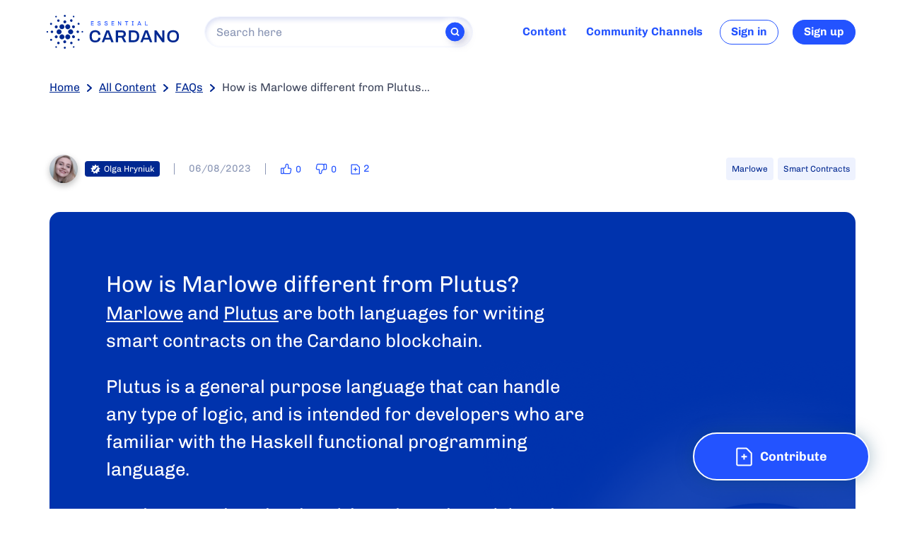

--- FILE ---
content_type: text/html; charset=utf-8
request_url: https://www.essentialcardano.io/faq/how-is-marlowe-different-from-plutus
body_size: 37003
content:
<!DOCTYPE html><html><head><meta charSet="utf-8"/><meta name="viewport" content="width=device-width"/><link rel="preconnect" href="https://fonts.gstatic.com" crossorigin="anonymous"/><title>How is Marlowe different from Plutus? | Essential Cardano</title><meta name="description" content="Marlowe and Plutus are both languages for writing smart contracts on the Cardano blockchain. Plutus is a general purpose language…"/><link rel="canonical" href="https://www.essentialcardano.io/faq/how-is-marlowe-different-from-plutus"/><meta name="twitter:card" content="summary_large_image"/><meta property="og:title" content="How is Marlowe different from Plutus?"/><meta property="og:description" content="Marlowe and Plutus are both languages for writing smart contracts on the Cardano blockchain. Plutus is a general purpose language…"/><meta property="og:url" content="https://www.essentialcardano.io/faq/how-is-marlowe-different-from-plutus"/><meta property="og:image" content="https://ucarecdn.com/ebf008d1-13d7-46a3-8a71-e760be41d83f/"/><link rel="icon" href="/favicon.ico"/><link rel="icon" type="image/png" sizes="32x32" href="/favicon-32x32.png"/><link rel="icon" type="image/png" sizes="16x16" href="/favicon-16x16.png"/><script type="application/ld+json">{"@context":"https://schema.org","name":"How is Marlowe different from Plutus?","url":"","dateCreated":"2023-06-08T08:56:57.000Z","dateModified":"2024-09-20T07:48:25.000Z","@type":"Article","articleBody":"[Marlowe](https://marlowe.iohk.io/) and [Plutus](https://www.essentialcardano.io/glossary/plutus-cccf7f66) are both languages for writing smart contracts on the Cardano blockchain. \n\nPlutus is a general purpose language that can handle any type of logic, and is intended for developers who are familiar with the Haskell functional programming language. \n\nMarlowe, on the other hand, is a Plutus-based domain-specific language. The Marlowe language is designed to be accessible by both developers and non-developers. \n\nSee ‘[How are Marlowe contracts special?’](https://www.essentialcardano.io/faq/how-are-marlowe-contracts-special-a4cfce25) for more details.\n","author":[{"name":"Olga Hryniuk","image":"https://ucarecdn.com/4f580f1c-e076-45b2-8a8d-af75d20c0cfd/","@type":"Person"}],"contributor":[{"name":"Olga Hryniuk","image":"https://ucarecdn.com/4f580f1c-e076-45b2-8a8d-af75d20c0cfd/","@type":"Person"},{"name":"Olga Hryniuk","image":"https://ucarecdn.com/4f580f1c-e076-45b2-8a8d-af75d20c0cfd/","@type":"Person"}],"commentCount":0,"headline":"How is Marlowe different from Plutus?","id":"689b0ef4997302b4197428a0","about":null,"image":null,"video":null,"interactionStatistic":[{"@type":"InteractionCounter","interactionType":"https://schema.org/LikeAction","userInteractionCount":0},{"@type":"InteractionCounter","interactionType":"https://schema.org/DislikeAction","userInteractionCount":0}]}</script><meta name="next-head-count" content="15"/><link rel="preload" href="/_next/static/css/939c10038a7de283.css" as="style"/><link rel="stylesheet" href="/_next/static/css/939c10038a7de283.css" data-n-g=""/><noscript data-n-css=""></noscript><script defer="" nomodule="" src="/_next/static/chunks/polyfills-c67a75d1b6f99dc8.js"></script><script src="https://cmp.osano.com/AzZXI3TYiFWNB5yus/4da6baa7-22a6-4a6e-81c8-36f5042dcaa0/osano.js" data-nscript="beforeInteractive"></script><script id="google-analytics" async="" src="https://www.googletagmanager.com/gtag/js?id=G-5MC0SM6Q5X" data-nscript="beforeInteractive"></script><script src="/_next/static/chunks/webpack-3227c69694a57402.js" defer=""></script><script src="/_next/static/chunks/framework-348f86d225132ea3.js" defer=""></script><script src="/_next/static/chunks/main-c7b43c796a45023d.js" defer=""></script><script src="/_next/static/chunks/pages/_app-54ee78f3fed896b1.js" defer=""></script><script src="/_next/static/chunks/873-f5fa7c6c05d1c1b1.js" defer=""></script><script src="/_next/static/chunks/605-6eff5bf7b83275fc.js" defer=""></script><script src="/_next/static/chunks/340-f936bae14a677b2d.js" defer=""></script><script src="/_next/static/chunks/960-9fde3d0228309269.js" defer=""></script><script src="/_next/static/chunks/477-cf819dd71957f4f1.js" defer=""></script><script src="/_next/static/chunks/920-3e1b994eda62e7d5.js" defer=""></script><script src="/_next/static/chunks/pages/%5Bcategory%5D/%5Bslug%5D-06580fd77e5266dd.js" defer=""></script><script src="/_next/static/j1y8jAG2rmEFNi_IPf4JM/_buildManifest.js" defer=""></script><script src="/_next/static/j1y8jAG2rmEFNi_IPf4JM/_ssgManifest.js" defer=""></script><style data-styled="" data-styled-version="5.3.3">.jIJJwv{border:0;-webkit-clip:rect(0 0 0 0);clip:rect(0 0 0 0);height:0.0625rem;width:0.0625rem;margin:-0.0625rem;padding:0;white-space:nowrap;word-wrap:normal;overflow:hidden;position:absolute;}/*!sc*/
data-styled.g1[id="VisuallyHidden-sc-1ml8dyg-0"]{content:"jIJJwv,"}/*!sc*/
.bwDdql{border:0;-webkit-clip:rect(0 0 0 0);clip:rect(0 0 0 0);height:0.0625rem;width:0.0625rem;margin:-0.0625rem;padding:0;white-space:nowrap;word-wrap:normal;overflow:hidden;position:absolute;}/*!sc*/
.bwDdql:focus{padding:1rem;position:fixed;top:0.625rem;left:0.625rem;background:white;z-index:2000;width:auto;height:auto;-webkit-clip:auto;clip:auto;}/*!sc*/
data-styled.g2[id="SkipNav__SkipNavLink-sc-o1e5kq-0"]{content:"bwDdql,"}/*!sc*/
.sHXry{border-radius:15rem;cursor:pointer;touch-action:manipulation;display:-webkit-inline-box;display:-webkit-inline-flex;display:-ms-inline-flexbox;display:inline-flex;-webkit-align-items:center;-webkit-box-align:center;-ms-flex-align:center;align-items:center;-webkit-box-pack:center;-webkit-justify-content:center;-ms-flex-pack:center;justify-content:center;padding:0.6875rem 1.5rem;white-space:nowrap;text-align:center;-webkit-text-decoration:none;text-decoration:none;font-family:var(--default-text-font-family);font-weight:600;border:0.125rem solid currentColor;}/*!sc*/
.sHXry[data-appearance="primary"]{background:var(--button-primary-bg-color);color:var(--button-primary-text);border-color:var(--button-primary-border-color);}/*!sc*/
.sHXry[data-appearance="primary"]:hover{color:var(--button-primary-text-hover);background:var(--button-primary-bg-color-hover);border-color:var(--button-primary-border-color-hover);}/*!sc*/
.sHXry[data-appearance="banner"]{background:var(--button-banner-bg-color);color:var(--button-primary-text);border-color:var(--button-banner-border-color);}/*!sc*/
.sHXry[data-appearance="banner"]:hover{color:var(--button-primary-text-hover);background:var(--button-banner-bg-color-hover);border-color:var(--button-banner-border-color);}/*!sc*/
.sHXry[data-size="default"]{height:2.875rem;min-width:var(--button-default-width);font-size:var(--button-default-font-size);}/*!sc*/
.sHXry[data-size="huge"]{min-width:var(--button-huge-width);height:var(--button-huge-height);font-size:var(--button-huge-font-size);}/*!sc*/
.sHXry[data-size="large"]{min-width:var(--button-large-width);font-size:var(--button-large-font-size);}/*!sc*/
.sHXry[data-size="small"]{height:2.1875rem;min-width:var(--button-small-width);font-size:var(--button-small-font-size);border-width:0.0625rem;}/*!sc*/
.sHXry[data-size="medium"]{height:3.125rem;min-width:var(--button-medium-width);font-size:var(--button-default-font-size);}/*!sc*/
.sHXry[data-size="huge-responsive"]{min-width:var(--button-huge-responsive-width);height:var(--button-huge-responsive-height);font-size:var(--button-huge-responsive-font-size);}/*!sc*/
.sHXry > [data-icon]:first-child{margin-right:var(--spacing-default);}/*!sc*/
.sHXry > [data-icon]:last-child{margin-left:var(--spacing-small);}/*!sc*/
.sHXry[disabled]{pointer-events:none;opacity:0.4;}/*!sc*/
.sHXry[data-appearance="secondary"]{background:var(--button-secondary-bg-color);color:var(--button-secondary-text);border-color:var(--button-secondary-border-color);}/*!sc*/
.sHXry[data-appearance="secondary"]:hover{color:var(--button-secondary-text-hover);background:var(--button-secondary-bg-color-hover);border-color:var(--button-secondary-border-color-hover);}/*!sc*/
.sHXry[data-appearance="link"]{background:var(--button-link-bg-color);color:var(--button-link-text);border:none;}/*!sc*/
.sHXry[data-appearance="link"]:hover{color:var(--button-link-text-hover);background:var(--button-link-bg-color-hover);}/*!sc*/
.sHXry[data-appearance="inverted"]{background:transparent;color:#fff;border-color:currentColor;}/*!sc*/
.sHXry[data-appearance="inverted"]:hover{background:rgba(255,255,255,0.5);}/*!sc*/
data-styled.g3[id="Button-sc-1n045cp-0"]{content:"sHXry,"}/*!sc*/
.eTyrrb{display:inline-block;vertical-align:middle;}/*!sc*/
data-styled.g4[id="Svg-sc-azavk5-0"]{content:"eTyrrb,"}/*!sc*/
.kDmSsd{color:var(--text-color-muted);font-size:var(--text-level2-size);line-height:var(--text-level2-lineHeight);font-weight:var( --default-text-weight );}/*!sc*/
.lnWrgF{color:inherit;font-size:var(--text-level1-size);line-height:var(--text-level1-lineHeight);font-weight:var( --default-text-weight );}/*!sc*/
.hKJqZV{color:var(--text-color-muted);font-size:var(--text-level1-size);line-height:var(--text-level1-lineHeight);font-weight:var( --default-text-weight );}/*!sc*/
data-styled.g5[id="Text-sc-bth1fp-0"]{content:"kDmSsd,lnWrgF,hKJqZV,"}/*!sc*/
.kirkHC{--button-gap-right:3.125rem;--button-gap-bottom:3.125rem;position:fixed;width:-webkit-fit-content;width:-moz-fit-content;width:fit-content;margin-left:auto;padding-right:var(--button-gap-right);height:5.5rem;padding-bottom:var(--spacing-large);right:0;bottom:var(--spacing-large);text-align:right;z-index:3000;}/*!sc*/
@media (max-width:899px){.kirkHC{bottom:0;height:initial;--button-gap-right:var(--spacing-large);z-index:3000;}}/*!sc*/
data-styled.g16[id="ContributeButton__ContributeWrapper-sc-8a0wg0-0"]{content:"kirkHC,"}/*!sc*/
.jVpxrf{--button-primary-border-color:#fff;--button-primary-border-color-hover:#fff;box-shadow:0 0 1.5625rem rgba(0,67,101,0.35);}/*!sc*/
data-styled.g17[id="ContributeButton__Button-sc-8a0wg0-1"]{content:"jVpxrf,"}/*!sc*/
.kQSXYH{font-size:var(--heading-level2-size);line-height:var(--heading-level2-lineHeight);font-weight:undefined;}/*!sc*/
.bGluiM{font-size:var(--heading-level5-size);line-height:var(--heading-level5-lineHeight);font-weight:bold;}/*!sc*/
data-styled.g18[id="Heading-sc-1xljlq0-0"]{content:"kQSXYH,bGluiM,"}/*!sc*/
.asISe[data-level="00"] > * + *{margin-top:var(--spacing-level00);}/*!sc*/
.asISe[data-level="0"] > * + *{margin-top:var(--spacing-level0);}/*!sc*/
.asISe[data-level="1"] > * + *{margin-top:var(--spacing-level1);}/*!sc*/
.asISe[data-level="2"] > * + *{margin-top:var(--spacing-level2);}/*!sc*/
.asISe[data-level="3"] > * + *{margin-top:var(--spacing-level3);}/*!sc*/
data-styled.g21[id="Stack-sc-vjdg5o-0"]{content:"asISe,"}/*!sc*/
.PbdtQ{position:relative;white-space:nowrap;-webkit-box-flex:0;-webkit-flex-grow:0;-ms-flex-positive:0;flex-grow:0;-webkit-flex-shrink:1;-ms-flex-negative:1;flex-shrink:1;-webkit-align-items:center;-webkit-box-align:center;-ms-flex-align:center;align-items:center;display:-webkit-box;display:-webkit-flex;display:-ms-flexbox;display:flex;}/*!sc*/
data-styled.g26[id="ProfileElement-sc-101zows-0"]{content:"PbdtQ,"}/*!sc*/
.iqiFRm{border-radius:50%;width:2.5rem;height:2.5rem;background:#CED8F2;overflow:hidden;}/*!sc*/
.iqiFRm svg{position:relative;top:-0.1875rem;}/*!sc*/
data-styled.g27[id="AvatarPlaceholder__StyledAvatarPlaceholder-sc-k7592v-0"]{content:"iqiFRm,"}/*!sc*/
.dqxnSw{width:2.5rem;height:2.5rem;position:relative;overflow:hidden;border-radius:50%;-webkit-filter:drop-shadow(0 0.25rem 0.25rem rgba(0,0,0,0.25));filter:drop-shadow(0 0.25rem 0.25rem rgba(0,0,0,0.25));}/*!sc*/
data-styled.g28[id="Avatar__StyledAvatar-sc-1ih8dhk-0"]{content:"dqxnSw,"}/*!sc*/
.kzYbiM{position:relative;width:2.5rem;height:2.5rem;background-color:#CED8F2;background-image:url("https://ucarecdn.com/4f580f1c-e076-45b2-8a8d-af75d20c0cfd/");background-repeat:no-repeat;}/*!sc*/
data-styled.g29[id="Avatar__AvatarImage-sc-1ih8dhk-1"]{content:"kzYbiM,"}/*!sc*/
.gqGQDm{--notification-alert-color:#FF493D;position:absolute;display:block;-webkit-box-pack:center;-webkit-justify-content:center;-ms-flex-pack:center;justify-content:center;width:0.9375rem;height:0.9375rem;border-radius:0.9375rem;background-color:var(--notification-alert-color);left:0.625rem;bottom:0.625rem;z-index:2000;visibility:hidden;opacity:0;-webkit-transition:visibility 0s linear 1000ms,opacity 1000ms;transition:visibility 0s linear 1000ms,opacity 1000ms;}/*!sc*/
data-styled.g37[id="ProfileMenu__NotificationAlert-sc-1cbdb77-2"]{content:"gqGQDm,"}/*!sc*/
.frxhYe{min-width:3.75rem;min-height:3.75rem;display:-webkit-box;display:-webkit-flex;display:-ms-flexbox;display:flex;-webkit-align-items:center;-webkit-box-align:center;-ms-flex-align:center;align-items:center;}/*!sc*/
data-styled.g38[id="ProfileMenu__AvatarPlaceholderContainer-sc-1cbdb77-3"]{content:"frxhYe,"}/*!sc*/
.dVyOht{display:inline-block;vertical-align:middle;}/*!sc*/
data-styled.g43[id="Logo__Svg-sc-wgs40d-0"]{content:"dVyOht,"}/*!sc*/
.fvCQkB{--nav-item-font-size:1rem;color:var(--nav-color);display:-webkit-box;display:-webkit-flex;display:-ms-flexbox;display:flex;-webkit-align-items:center;-webkit-box-align:center;-ms-flex-align:center;align-items:center;}/*!sc*/
.fvCQkB > *{margin-left:var(--spacing-large);}/*!sc*/
.fvCQkB [data-login-button]{font-size:var(--nav-item-font-size,inherit);min-width:auto;padding:0 0.9375rem;}/*!sc*/
data-styled.g44[id="Navigation__NavElement-sc-60p8h7-0"]{content:"fvCQkB,"}/*!sc*/
.irXsmS{display:-webkit-box;display:-webkit-flex;display:-ms-flexbox;display:flex;-webkit-flex-direction:column;-ms-flex-direction:column;flex-direction:column;-webkit-box-pack:space-around;-webkit-justify-content:space-around;-ms-flex-pack:space-around;justify-content:space-around;}/*!sc*/
data-styled.g45[id="Navigation__NavContainer-sc-60p8h7-1"]{content:"irXsmS,"}/*!sc*/
.hVqQmv{position:relative;display:-webkit-box;display:-webkit-flex;display:-ms-flexbox;display:flex;-webkit-align-items:center;-webkit-box-align:center;-ms-flex-align:center;align-items:center;-webkit-text-decoration:none;text-decoration:none;color:inherit;padding:var(--spacing-xsmall);font-size:var(--nav-item-font-size);font-weight:600;cursor:pointer;}/*!sc*/
.hVqQmv[data-active]::after{display:block;content:"";position:absolute;top:100%;left:50%;-webkit-transform:translateX(-50%);-ms-transform:translateX(-50%);transform:translateX(-50%);width:var(--nav-underline-width);max-width:100%;height:var(--nav-underline-thickness);border-radius:var(--nav-underline-border-radius);background-color:currentColor;}/*!sc*/
.hVqQmv:focus,.hVqQmv:hover,.hVqQmv[data-active]:focus{color:var(--theme-color-secondary);}/*!sc*/
.hVqQmv[data-community-channels-nav-item]{min-width:10.625rem;}/*!sc*/
data-styled.g46[id="Navigation__NavItemAnchor-sc-60p8h7-2"]{content:"hVqQmv,"}/*!sc*/
.iouwTf{display:-webkit-box;display:-webkit-flex;display:-ms-flexbox;display:flex;-webkit-align-items:center;-webkit-box-align:center;-ms-flex-align:center;align-items:center;margin-left:auto;}/*!sc*/
@media (max-width:899px){.iouwTf{display:none;}}/*!sc*/
data-styled.g47[id="Navigation__FullNavContainer-sc-60p8h7-3"]{content:"iouwTf,"}/*!sc*/
.kvfgfF{--nav-item-font-size:1rem;color:var(--theme-color-primary);display:-webkit-box;display:-webkit-flex;display:-ms-flexbox;display:flex;-webkit-flex-direction:column;-ms-flex-direction:column;flex-direction:column;-webkit-box-pack:end;-webkit-justify-content:flex-end;-ms-flex-pack:end;justify-content:flex-end;width:100%;will-change:transform,opacity;visibility:visible;cursor:pointer;}/*!sc*/
.kvfgfF > [aria-controls]{margin-top:var(--spacing-large);}/*!sc*/
.kvfgfF > a{font-weight:700;}/*!sc*/
.kvfgfF{-webkit-tap-highlight-color:transparent;outline:none !important;}/*!sc*/
data-styled.g54[id="NavigationMobile__NavElement-sc-heb7a6-0"]{content:"kvfgfF,"}/*!sc*/
.dXemxC{--item-count:1;--item-height:2.4375rem;background-color:white;will-change:height,opacity;cursor:pointer;-webkit-transition:opacity 0.35s cubic-bezier(0.23,1,0.32,1),height 0.35s cubic-bezier(0.23,1,0.32,1);transition:opacity 0.35s cubic-bezier(0.23,1,0.32,1),height 0.35s cubic-bezier(0.23,1,0.32,1);height:calc(var(--item-height) * var(--item-count));overflow:hidden;margin-left:-1.25rem;margin-right:-1.25rem;margin-bottom:1.25rem;}/*!sc*/
.dXemxC[aria-hidden]{height:0;opacity:0;}/*!sc*/
.dXemxC > a{color:var(--secondary-nav-color);border-bottom:0.0625rem solid rgba(33,33,33,0.08);padding-left:var(--spacing-xlarge);}/*!sc*/
data-styled.g55[id="NavigationMobile__NavSubmenu-sc-heb7a6-1"]{content:"dXemxC,"}/*!sc*/
.cfOLgp{width:100%;}/*!sc*/
data-styled.g56[id="NavigationMobile__NavContainer-sc-heb7a6-2"]{content:"cfOLgp,"}/*!sc*/
.kFbQee{position:relative;display:-webkit-box;display:-webkit-flex;display:-ms-flexbox;display:flex;-webkit-align-items:center;-webkit-box-align:center;-ms-flex-align:center;align-items:center;padding:var(--spacing-small);-webkit-text-decoration:none;text-decoration:none;color:inherit;font-size:var(--nav-item-font-size);touch-action:manipulation;cursor:pointer;}/*!sc*/
data-styled.g57[id="NavigationMobile__NavItemAnchor-sc-heb7a6-3"]{content:"kFbQee,"}/*!sc*/
.bxguvF{color:inherit;}/*!sc*/
data-styled.g58[id="NavigationMobile__StyledPrimaryArrow-sc-heb7a6-4"]{content:"bxguvF,"}/*!sc*/
.fmHvSh{margin-left:auto;display:inline-block;-webkit-transform-origin:50% 50%;-ms-transform-origin:50% 50%;transform-origin:50% 50%;margin-left:auto;-webkit-transition:-webkit-transform 0.3s ease-out;-webkit-transition:transform 0.3s ease-out;transition:transform 0.3s ease-out;-webkit-transform:rotate(0deg);-ms-transform:rotate(0deg);transform:rotate(0deg);}/*!sc*/
[aria-expanded="true"] .NavigationMobile__NavToggleIcon-sc-heb7a6-5{-webkit-transform:rotate(180deg);-ms-transform:rotate(180deg);transform:rotate(180deg);}/*!sc*/
data-styled.g59[id="NavigationMobile__NavToggleIcon-sc-heb7a6-5"]{content:"fmHvSh,"}/*!sc*/
.VEgMB{display:-webkit-box;display:-webkit-flex;display:-ms-flexbox;display:flex;-webkit-align-items:center;-webkit-box-align:center;-ms-flex-align:center;align-items:center;}/*!sc*/
data-styled.g60[id="NavigationMobile__FullNavContainer-sc-heb7a6-6"]{content:"VEgMB,"}/*!sc*/
.gaoYEA{-webkit-appearance:none;-moz-appearance:none;appearance:none;}/*!sc*/
.gaoYEA:focus-visible{outline:none;}/*!sc*/
data-styled.g64[id="Search__Input-sc-1uzg9h4-0"]{content:"gaoYEA,"}/*!sc*/
.cuyfJx{position:absolute;display:-webkit-box;display:-webkit-flex;display:-ms-flexbox;display:flex;top:50%;-webkit-transform:translateY(-50%);-ms-transform:translateY(-50%);transform:translateY(-50%);right:calc(1rem + var(--spacing-xlarge));cursor:pointer;touch-action:manipulation;}/*!sc*/
.cuyfJx [data-loading-spinner]{margin-right:var(--spacing-small);}/*!sc*/
data-styled.g65[id="Search__IconContainer-sc-1uzg9h4-1"]{content:"cuyfJx,"}/*!sc*/
.hkRTRa{position:relative;}/*!sc*/
.hkRTRa[data-appearance="small"] .Search__IconContainer-sc-1uzg9h4-1{right:calc(1rem + 1.875rem);}/*!sc*/
.hkRTRa .Search__Input-sc-1uzg9h4-0{height:3.75rem;width:100%;border-radius:39.0625rem;background:var(--search-input-background);border:0.0625rem solid var(--search-input-border);color:var(--search-input-color);padding:0.5rem;padding-left:1.5rem;box-shadow:0.0764rem 0.25rem 0.4rem var(--search-input-shadow) inset;font-family:inherit;font-size:1.375rem;line-height:1.75rem;}/*!sc*/
.hkRTRa .Search__Input-sc-1uzg9h4-0::-webkit-input-placeholder{color:var(--search-input-placeholder);font-family:inherit;}/*!sc*/
.hkRTRa .Search__Input-sc-1uzg9h4-0::-moz-placeholder{color:var(--search-input-placeholder);font-family:inherit;}/*!sc*/
.hkRTRa .Search__Input-sc-1uzg9h4-0:-ms-input-placeholder{color:var(--search-input-placeholder);font-family:inherit;}/*!sc*/
.hkRTRa .Search__Input-sc-1uzg9h4-0::placeholder{color:var(--search-input-placeholder);font-family:inherit;}/*!sc*/
@media (max-width:899px){.hkRTRa .Search__Input-sc-1uzg9h4-0{font-size:1.125rem;}}/*!sc*/
.hkRTRa[data-appearance="small"] .Search__Input-sc-1uzg9h4-0{padding-left:1rem;height:2.75rem;font-size:1rem;}/*!sc*/
data-styled.g66[id="Search__Container-sc-1uzg9h4-2"]{content:"hkRTRa,"}/*!sc*/
.IhHgB{position:absolute;top:50%;-webkit-transform:translateY(-50%);-ms-transform:translateY(-50%);transform:translateY(-50%);right:1rem;display:none;background-color:var(--theme-color-primary);border:0.0625rem solid var(--theme-color-primary);color:#FFFFFF;width:2.5rem;height:2.5rem;border-radius:50%;-webkit-align-items:center;-webkit-box-align:center;-ms-flex-align:center;align-items:center;cursor:pointer;touch-action:manipulation;box-shadow:0.3125rem 0.3125rem 0.625rem rgba(170,170,204,0.5),-0.3125rem -0.3125rem 0.625rem #ffffff;-webkit-box-pack:center;-webkit-justify-content:center;-ms-flex-pack:center;justify-content:center;display:-webkit-box;display:-webkit-flex;display:-ms-flexbox;display:flex;}/*!sc*/
.IhHgB > *{-webkit-flex-shrink:0;-ms-flex-negative:0;flex-shrink:0;}/*!sc*/
.IhHgB[data-appearance="small"]{width:1.6875rem;height:1.6875rem;right:0.75rem;}/*!sc*/
.IhHgB[data-appearance="small"] [data-search-icon]{width:0.9375rem;height:0.9375rem;}/*!sc*/
.IhHgB[data-appearance="small"] [data-search-icon] > path{stroke-width:3;}/*!sc*/
data-styled.g69[id="SearchForm__SearchAction-sc-1xppj4j-0"]{content:"IhHgB,"}/*!sc*/
.ghLXak{-webkit-align-items:center;-webkit-box-align:center;-ms-flex-align:center;align-items:center;border:0;border-radius:0.25rem;color:var(--link-color);display:-webkit-inline-box;display:-webkit-inline-flex;display:-ms-inline-flexbox;display:inline-flex;font-size:var(--tag-font-size);-webkit-box-pack:center;-webkit-justify-content:center;-ms-flex-pack:center;justify-content:center;padding:0.125rem 0.5rem;background:var(--tag-background-color);}/*!sc*/
.ghLXak [data-icon]{stroke:var(--tag-close-color);cursor:pointer;margin-left:var(--spacing-xsmall);}/*!sc*/
.ghLXak [data-icon]:hover{stroke:var(--tag-close-color-hover);}/*!sc*/
.ghLXak[data-variant="outline"]{background:transparent;border:0.0625rem solid rgba(26,52,185,0.15);}/*!sc*/
.ghLXak[href]{-webkit-text-decoration:none;text-decoration:none;cursor:pointer;}/*!sc*/
.ghLXak:hover{background:var(--tag-background-color-hover);}/*!sc*/
data-styled.g70[id="Tag__TagWithOutClose-sc-jf3iux-0"]{content:"ghLXak,"}/*!sc*/
.iMrpgL{margin:-0.1875rem;}/*!sc*/
.iMrpgL > *{margin:0.1875rem;}/*!sc*/
data-styled.g71[id="Tags__TagsElement-sc-1e9hhf5-0"]{content:"iMrpgL,"}/*!sc*/
.liPsoZ{position:relative;}/*!sc*/
.liPsoZ:not(.AutoComplete__AutoCompleteContainer-sc-frkz04-3:focus-within) .AutoComplete__AutoCompleteResults-sc-frkz04-2{display:none;}/*!sc*/
data-styled.g77[id="AutoComplete__AutoCompleteContainer-sc-frkz04-3"]{content:"liPsoZ,"}/*!sc*/
.dJkOWX{--responsive-nav-bg-color:rgba(255,255,255);--responsive-nav-transparent-bg-color:rgba(255,255,255,0);--responsive-nav-gap:1.25rem;--responsive-nav-padding-top:var(--spacing-default);--responsive-nav-margin-bottom:0rem;--responsive-nav-max-width:var(--page-max-width);--responsive-content-gutter:6.25rem;--responsive-content-padding-top:3.75rem;--responsive-content-inner-width:100%;--responsive-nav-button-border-radius:0.3125rem;--responsive-nav-button-color:var(--theme-color-primary);--responsive-nav-button-bg-color:var(--responsive-nav-transparent-bg-color);}/*!sc*/
@media (min-width:600px){.dJkOWX{--responsive-content-inner-width:48.75rem;--responsive-content-gutter:8.125rem;}}/*!sc*/
@media (min-width:900px){.dJkOWX{--responsive-content-padding-top:5.625rem;}}/*!sc*/
data-styled.g79[id="Responsive__ResponsiveParent-sc-w1w45d-0"]{content:"dJkOWX,"}/*!sc*/
.Kbpit{color:var(--theme-color-primary);background-color:var(--responsive-nav-button-bg-color);border-radius:var(--responsive-nav-button-border-radius);position:absolute;right:var(--spacing-large);top:0.9375rem;border:0;cursor:pointer;touch-action:manipulation;padding:0;}/*!sc*/
data-styled.g80[id="Responsive__ResponsiveCloseButton-sc-w1w45d-1"]{content:"Kbpit,"}/*!sc*/
.gblqlh{display:-webkit-box;display:-webkit-flex;display:-ms-flexbox;display:flex;-webkit-align-items:center;-webkit-box-align:center;-ms-flex-align:center;align-items:center;padding-right:var(--responsive-nav-gap);margin-left:auto;}/*!sc*/
.gblqlh > *{margin-left:0.625rem;}/*!sc*/
@media (min-width:900px){.gblqlh{display:none;}}/*!sc*/
data-styled.g81[id="Responsive__MobileNavigationButtonsContainer-sc-w1w45d-2"]{content:"gblqlh,"}/*!sc*/
.hvEWNU{display:-webkit-inline-box;display:-webkit-inline-flex;display:-ms-inline-flexbox;display:inline-flex;-webkit-align-items:center;-webkit-box-align:center;-ms-flex-align:center;align-items:center;-webkit-box-pack:center;-webkit-justify-content:center;-ms-flex-pack:center;justify-content:center;border:0;background:transparent;width:1.875rem;height:1.875rem;padding:0;color:var(--responsive-nav-button-color);cursor:pointer;touch-action:manipulation;}/*!sc*/
.hvEWNU [data-icon]{-webkit-transform:scaleX(-1);-ms-transform:scaleX(-1);transform:scaleX(-1);}/*!sc*/
data-styled.g82[id="Responsive__ResponsiveNavSideMenuButton-sc-w1w45d-3"]{content:"hvEWNU,"}/*!sc*/
.jBYXgm{display:-webkit-inline-box;display:-webkit-inline-flex;display:-ms-inline-flexbox;display:inline-flex;-webkit-align-items:center;-webkit-box-align:center;-ms-flex-align:center;align-items:center;-webkit-box-pack:center;-webkit-justify-content:center;-ms-flex-pack:center;justify-content:center;border:0;background:transparent;width:1.875rem;height:1.875rem;padding:0;color:var(--responsive-nav-button-color);cursor:pointer;touch-action:manipulation;position:relative;}/*!sc*/
data-styled.g83[id="Responsive__ResponsiveNavMobileProfileButton-sc-w1w45d-4"]{content:"jBYXgm,"}/*!sc*/
.DmOrX{display:-webkit-box;display:-webkit-flex;display:-ms-flexbox;display:flex;-webkit-flex-direction:column;-ms-flex-direction:column;flex-direction:column;background:var(--responsive-nav-bg-color);position:fixed;top:0;right:0;bottom:0;z-index:2000;opacity:1;width:100%;padding:var(--spacing-large);-webkit-transition:-webkit-transform 0.35s cubic-bezier(0.23,1,0.32,1);-webkit-transition:transform 0.35s cubic-bezier(0.23,1,0.32,1);transition:transform 0.35s cubic-bezier(0.23,1,0.32,1);overflow-y:auto;}/*!sc*/
.DmOrX[aria-hidden]{-webkit-transform:translateX(100%);-ms-transform:translateX(100%);transform:translateX(100%);}/*!sc*/
@media (min-width:900px){.DmOrX{display:none;}.DmOrX[data-show-on-desktop="true"]{display:initial;max-width:25rem;}}/*!sc*/
data-styled.g84[id="Responsive__ResponsiveSideMenu-sc-w1w45d-5"]{content:"DmOrX,"}/*!sc*/
.jSkltI{background:var(--responsive-nav-bg-color);position:fixed;display:-webkit-box;display:-webkit-flex;display:-ms-flexbox;display:flex;top:0;right:0;width:100%;z-index:2000;}/*!sc*/
data-styled.g85[id="Responsive__ResponsiveNavWrapper-sc-w1w45d-6"]{content:"jSkltI,"}/*!sc*/
.joWEAG{position:fixed;top:0;left:0;right:0;bottom:0;background-color:rgba(0,0,0,0.2);opacity:1;-webkit-transition:opacity 0.25s cubic-bezier(0.23,1,0.32,1);transition:opacity 0.25s cubic-bezier(0.23,1,0.32,1);pointer-events:none;visibility:visible;}/*!sc*/
[aria-hidden] ~ .Responsive__ResponsiveNavBackdrop-sc-w1w45d-7{opacity:0;visibility:hidden;}/*!sc*/
@media (min-width:600px){.joWEAG{display:none;}}/*!sc*/
data-styled.g86[id="Responsive__ResponsiveNavBackdrop-sc-w1w45d-7"]{content:"joWEAG,"}/*!sc*/
.kYPcsf{height:3.75rem;display:-webkit-box;display:-webkit-flex;display:-ms-flexbox;display:flex;-webkit-align-items:center;-webkit-box-align:center;-ms-flex-align:center;align-items:center;-webkit-flex-direction:row;-ms-flex-direction:row;flex-direction:row;width:100%;margin:auto;max-width:var(--responsive-nav-max-width);}/*!sc*/
@media (min-width:900px){.kYPcsf{height:5.625rem;}}/*!sc*/
data-styled.g87[id="Responsive__ResponsiveNavInner-sc-w1w45d-8"]{content:"kYPcsf,"}/*!sc*/
.eYoDPv{padding-top:var(--responsive-content-padding-top);}/*!sc*/
data-styled.g88[id="Responsive__ResponsiveContent-sc-w1w45d-9"]{content:"eYoDPv,"}/*!sc*/
.eBYAXH{display:block;padding:1.875rem 0;}/*!sc*/
.eBYAXH > svg{max-width:100%;}/*!sc*/
data-styled.g91[id="Responsive__PrimaryLogoSideMenuContainer-sc-w1w45d-12"]{content:"eBYAXH,"}/*!sc*/
.eoNaVU{display:block;text-align:center;padding:0 1.25rem;}/*!sc*/
.eoNaVU [data-mobile-logo]{display:block;}/*!sc*/
.eoNaVU [data-desktop-logo]{display:none;}/*!sc*/
@media (min-width:900px){.eoNaVU{padding:var(--spacing-default);}.eoNaVU [data-mobile-logo]{display:none;}.eoNaVU [data-desktop-logo]{display:block;}}/*!sc*/
data-styled.g92[id="Responsive__PrimaryLogoContainer-sc-w1w45d-13"]{content:"eoNaVU,"}/*!sc*/
.eIHQUa{-webkit-flex-basis:100%;-ms-flex-preferred-size:100%;flex-basis:100%;}/*!sc*/
.eIHQUa:empty{display:none;}/*!sc*/
@media (min-width:900px){.eIHQUa{max-width:23.75rem;margin-left:var(--spacing-large);}}/*!sc*/
data-styled.g93[id="Responsive__SearchInputContainer-sc-w1w45d-14"]{content:"eIHQUa,"}/*!sc*/
.dMZrtv{position:absolute;width:0.625rem;height:0.625rem;top:0;left:0;}/*!sc*/
data-styled.g95[id="Responsive__MobileNotificationAlert-sc-w1w45d-16"]{content:"dMZrtv,"}/*!sc*/
.fZqiKd{padding:0;margin:0;display:-webkit-box;display:-webkit-flex;display:-ms-flexbox;display:flex;-webkit-align-items:center;-webkit-box-align:center;-ms-flex-align:center;align-items:center;}/*!sc*/
.fZqiKd [data-icon]{width:1.375rem;height:1.375rem;margin:0 1.375rem 0 0;}/*!sc*/
data-styled.g106[id="OfficialSocialIcons__OfficialSocialWrapper-sc-nrod09-0"]{content:"fZqiKd,"}/*!sc*/
.disRIQ{color:inherit;}/*!sc*/
data-styled.g107[id="OfficialSocialIcons__SocialLink-sc-nrod09-1"]{content:"disRIQ,"}/*!sc*/
.lkBWRp{--checkbox-size:1.625rem;--checkbox-check-size:0.875rem;--border-color:var(--input-checkbox-border-color);--bg-color:var(--input-checked-background);-webkit-appearance:none;-moz-appearance:none;-webkit-appearance:none;-moz-appearance:none;appearance:none;width:var(--checkbox-size);height:var(--checkbox-size);border:0.0625rem solid var(--border-color);border-radius:0.25rem;margin:0;position:relative;cursor:pointer;}/*!sc*/
.lkBWRp[data-size="small"]{--checkbox-size:0.875rem;--checkbox-check-size:0.375rem;}/*!sc*/
.lkBWRp[data-theme="dark"]{--border-color:var(--input-checkbox-dark-border-color);--bg-color:var(--input-checked-dark-background);}/*!sc*/
.lkBWRp:checked::before{content:"";background:var(--bg-color);position:absolute;top:50%;left:50%;width:var(--checkbox-check-size);height:var(--checkbox-check-size);-webkit-transform:translate(-50%,-50%);-ms-transform:translate(-50%,-50%);transform:translate(-50%,-50%);}/*!sc*/
.lkBWRp[disabled]{opacity:0.4;cursor:default;}/*!sc*/
.lkBWRp:focus{outline:0.125rem solid var(--input-focus-color);}/*!sc*/
data-styled.g108[id="Checkbox-sc-rcr63o-0"]{content:"lkBWRp,"}/*!sc*/
.kfXrRv{display:block;margin-top:1.875rem;}/*!sc*/
data-styled.g110[id="NewsLetter__SignUpButton-sc-1dyse3q-1"]{content:"kfXrRv,"}/*!sc*/
.fCuUlo{background:transparent;border:0.125rem solid var(--input-border-color);border-width:0 0 0.125rem 0;color:var(--default-text-color);outline:0;font-size:var(--default-text-size);padding:0.625rem 0.625rem 0.625rem 1.875rem;width:100%;}/*!sc*/
.fCuUlo::-webkit-input-placeholder{color:var(--input-placeholder-color-2);}/*!sc*/
.fCuUlo::-moz-placeholder{color:var(--input-placeholder-color-2);}/*!sc*/
.fCuUlo:-ms-input-placeholder{color:var(--input-placeholder-color-2);}/*!sc*/
.fCuUlo::placeholder{color:var(--input-placeholder-color-2);}/*!sc*/
data-styled.g111[id="NewsLetter__EmailInput-sc-1dyse3q-2"]{content:"fCuUlo,"}/*!sc*/
.eKqnAM{position:relative;margin-top:0.625rem;}/*!sc*/
data-styled.g112[id="NewsLetter__EmailInputWrapper-sc-1dyse3q-3"]{content:"eKqnAM,"}/*!sc*/
.gVmMWx{position:absolute;top:0.25rem;left:0;}/*!sc*/
data-styled.g113[id="NewsLetter__Icon-sc-1dyse3q-4"]{content:"gVmMWx,"}/*!sc*/
.cfiwey{margin-top:0.625rem;font-size:0.875rem;line-height:1.375rem;display:-webkit-box;display:-webkit-flex;display:-ms-flexbox;display:flex;}/*!sc*/
.cfiwey input{-webkit-flex:1 0 auto;-ms-flex:1 0 auto;flex:1 0 auto;margin-top:0.25rem;margin-right:0.625rem;}/*!sc*/
.cfiwey a,.cfiwey a:link,.cfiwey a:visited{color:var(--link-color);-webkit-text-decoration:none;text-decoration:none;}/*!sc*/
.cfiwey a:hover,.cfiwey a:link:hover,.cfiwey a:visited:hover{-webkit-text-decoration:underline;text-decoration:underline;}/*!sc*/
data-styled.g114[id="NewsLetter__TermsWrapper-sc-1dyse3q-5"]{content:"cfiwey,"}/*!sc*/
.iPFcyH{position:relative;margin:0 auto;padding:0 2.5rem 13.75rem var(--spacing-xlarge);max-width:var(--page-max-width);}/*!sc*/
.iPFcyH[data-show-border="true"]{border-top:var(--card-stroke);}/*!sc*/
.iPFcyH [data-social-official-links]{position:relative;top:1.875rem;margin-bottom:var(--spacing-xlarge);}/*!sc*/
.iPFcyH [data-heading]{margin:1.875rem 0 0 0;}/*!sc*/
.iPFcyH [data-terms]{margin-top:1.5625rem;}/*!sc*/
.iPFcyH [data-social-official-links]{padding:0.9375rem 0 1.875rem 0;display:-webkit-box;display:-webkit-flex;display:-ms-flexbox;display:flex;}/*!sc*/
.iPFcyH [data-logo-holder]{margin-top:3.125rem;}/*!sc*/
.iPFcyH [data-logo-holder],.iPFcyH [data-nav-holder],.iPFcyH [data-newsletter]{-webkit-flex-flow:column wrap;-ms-flex-flow:column wrap;flex-flow:column wrap;padding:0;}/*!sc*/
@media (max-width:899px){.iPFcyH{padding-bottom:16.875rem;}}/*!sc*/
@media (max-width:599px){.iPFcyH{padding-bottom:20rem;}.iPFcyH [data-social-link]{-webkit-box-flex:4;-webkit-flex-grow:4;-ms-flex-positive:4;flex-grow:4;}}/*!sc*/
@media (min-width:1100px){.iPFcyH{display:-webkit-box;display:-webkit-flex;display:-ms-flexbox;display:flex;padding-left:0;padding-right:0;}.iPFcyH [data-logo-holder],.iPFcyH [data-nav-holder],.iPFcyH [data-newsletter]{width:25%;padding:var(--spacing-large);}}/*!sc*/
.iPFcyH[data-theme="dark"]{--text-color:#FFFFFF;--link-color:var(--text-color);--logo-top-text-color:var(--text-color);--logo-cardano-text-color:var(--text-color);color:var(--text-color);}/*!sc*/
data-styled.g115[id="PageFooter__FooterWrapper-sc-13i5zy3-0"]{content:"iPFcyH,"}/*!sc*/
.lcPWEo{padding:3.75rem 0;}/*!sc*/
.lcPWEo [data-social-official-links]{margin:0 auto;}/*!sc*/
data-styled.g116[id="PageFooter__LogoHolder-sc-13i5zy3-1"]{content:"lcPWEo,"}/*!sc*/
.eeFOnt a,.eeFOnt a:link,.eeFOnt a:visited{display:block;color:var(--link-color);font-family:"chivo",'Roboto',sans-serif;line-height:2.125rem;-webkit-text-decoration:none;text-decoration:none;}/*!sc*/
.eeFOnt a font-size:$,.eeFOnt a:link font-size:$,.eeFOnt a:visited font-size:${pxToRem(16);}/*!sc*/
.eeFOnt a:hover,.eeFOnt a:link:hover,.eeFOnt a:visited:hover{-webkit-text-decoration:underline;text-decoration:underline;}/*!sc*/
data-styled.g117[id="PageFooter__NavHolder-sc-13i5zy3-2"]{content:"eeFOnt,"}/*!sc*/
.bPXcnc{color:var(--link-color);}/*!sc*/
data-styled.g118[id="PageFooter__SocialLinks-sc-13i5zy3-3"]{content:"bPXcnc,"}/*!sc*/
.gaXGqt{position:absolute;bottom:var(--spacing-xlarge);left:5.9375rem;-webkit-transform:translateX(-50%);-ms-transform:translateX(-50%);transform:translateX(-50%);font-size:var(--text-level3-size);color:var(--text-color-muted);}/*!sc*/
data-styled.g120[id="PageFooter__Copyright-sc-13i5zy3-5"]{content:"gaXGqt,"}/*!sc*/
.bpceHm{position:absolute;bottom:7.5rem;width:100%;max-width:var(--page-max-width);left:50%;padding-left:var(--spacing-large);padding-right:var(--spacing-large);padding-top:var(--spacing-xlarge);-webkit-transform:translateX(-50%);-ms-transform:translateX(-50%);transform:translateX(-50%);font-size:var(--text-level3-size);line-height:var(--text-level2-lineHeight);}/*!sc*/
.bpceHm[data-show-border="true"]{border-top:var(--card-stroke);}/*!sc*/
data-styled.g121[id="PageFooter__Disclaimer-sc-13i5zy3-6"]{content:"bpceHm,"}/*!sc*/
@font-face{font-family:"Chivo";font-style:normal;font-weight:300;font-display:swap;src:url(https://fonts.gstatic.com/s/chivo/v12/va9F4kzIxd1KFrjDY_Z2sK3kQz__TF0.woff2) format("woff2");unicode-range:U+0100-024F,U+0259,U+1E00-1EFF,U+2020,U+20A0-20AB,U+20AD-20CF,U+2113,U+2C60-2C7F,U+A720-A7FF;}/*!sc*/
@font-face{font-family:"Chivo";font-style:normal;font-weight:300;font-display:swap;src:url(https://fonts.gstatic.com/s/chivo/v12/va9F4kzIxd1KFrjDY_Z4sK3kQz__.woff2) format("woff2");unicode-range:U+0000-00FF,U+0131,U+0152-0153,U+02BB-02BC,U+02C6,U+02DA,U+02DC,U+2000-206F,U+2074,U+20AC,U+2122,U+2191,U+2193,U+2212,U+2215,U+FEFF,U+FFFD;}/*!sc*/
@font-face{font-family:"Chivo";font-style:normal;font-weight:400;font-display:swap;src:url(https://fonts.gstatic.com/s/chivo/v12/va9I4kzIxd1KFrBmQeNVkqDOeTY.woff2) format("woff2");unicode-range:U+0100-024F,U+0259,U+1E00-1EFF,U+2020,U+20A0-20AB,U+20AD-20CF,U+2113,U+2C60-2C7F,U+A720-A7FF;}/*!sc*/
@font-face{font-family:"Chivo";font-style:normal;font-weight:400;font-display:swap;src:url(https://fonts.gstatic.com/s/chivo/v12/va9I4kzIxd1KFrBoQeNVkqDO.woff2) format("woff2");unicode-range:U+0000-00FF,U+0131,U+0152-0153,U+02BB-02BC,U+02C6,U+02DA,U+02DC,U+2000-206F,U+2074,U+20AC,U+2122,U+2191,U+2193,U+2212,U+2215,U+FEFF,U+FFFD;}/*!sc*/
@font-face{font-family:"Chivo";font-style:normal;font-weight:700;font-display:swap;src:url(https://fonts.gstatic.com/s/chivo/v12/va9F4kzIxd1KFrjTZPZ2sK3kQz__TF0.woff2) format("woff2");unicode-range:U+0100-024F,U+0259,U+1E00-1EFF,U+2020,U+20A0-20AB,U+20AD-20CF,U+2113,U+2C60-2C7F,U+A720-A7FF;}/*!sc*/
@font-face{font-family:"Chivo";font-style:normal;font-weight:700;font-display:swap;src:url(https://fonts.gstatic.com/s/chivo/v12/va9F4kzIxd1KFrjTZPZ4sK3kQz__.woff2) format("woff2");unicode-range:U+0000-00FF,U+0131,U+0152-0153,U+02BB-02BC,U+02C6,U+02DA,U+02DC,U+2000-206F,U+2074,U+20AC,U+2122,U+2191,U+2193,U+2212,U+2215,U+FEFF,U+FFFD;}/*!sc*/
@font-face{font-family:"Proxima Nova";font-style:normal;font-weight:700;font-display:swap;src:url(/proximanova-bold-webfont.woff2) format("woff2");}/*!sc*/
*,*::before,*::after{box-sizing:border-box;}/*!sc*/
html{-webkit-text-size-adjust:100%;}/*!sc*/
[type="number"]::-webkit-inner-spin-button,[type="number"]::-webkit-outer-spin-button{height:auto;}/*!sc*/
[type="search"]{-webkit-appearance:textfield;}/*!sc*/
[type="search"]::-webkit-search-decoration{-webkit-appearance:none;}/*!sc*/
::-webkit-file-upload-button{-webkit-appearance:button;font:inherit;}/*!sc*/
.osano-cm-window{font-family:var(--osano-font-family);}/*!sc*/
.osano-cm-window .osano-cm-dialog{color:var(--osano-font-color);border-radius:1rem;border:0.125rem solid transparent;background:var(--osano-background-gradient);margin-left:var(--osano-dialog-magic-padding);margin-right:var(--osano-dialog-magic-padding);padding:1.875rem;margin-bottom:1.25rem;}/*!sc*/
@media screen and (min-width:768px){.osano-cm-window .osano-cm-dialog{padding:3.75rem;margin-bottom:2.5rem;}}/*!sc*/
.osano-cm-window .osano-cm-button{font-family:var(--osano-font-family);color:var(--osano-btn-color);background-color:var(--osano-btn-bg-color);border:0.125rem solid transparent;border-radius:0.875rem;background:var(--osano-btn-bg-gradient);height:2.75rem;-webkit-transition:-webkit-transform 0.1s ease-out,box-shadow 0.1s ease-out;-webkit-transition:transform 0.1s ease-out,box-shadow 0.1s ease-out;transition:transform 0.1s ease-out,box-shadow 0.1s ease-out;}/*!sc*/
.osano-cm-window .osano-cm-button:hover:not(:disabled):not(:active):not([aria-selected="true"]){-webkit-transform:scale(1.035);-ms-transform:scale(1.035);transform:scale(1.035);box-shadow:0rem 0.25rem 0.625rem rgba(167,143,160,0.2);}/*!sc*/
.osano-cm-window .osano-cm-button:focus,.osano-cm-window .osano-cm-button:hover{color:var(--osano-btn-hover-color);background:var(--osano-btn-bg-hover-color);}/*!sc*/
.osano-cm-window .osano-cm-dialog--type_bar .osano-cm-button{width:100%;}/*!sc*/
.osano-cm-window .osano-cm-dialog--type_bar .osano-cm-button + .osano-cm-button{margin-top:calc(0.625rem - 0.25em);}/*!sc*/
@media screen and (min-width:768px){.osano-cm-window .osano-cm-dialog--type_bar .osano-cm-button + .osano-cm-button{margin-top:calc(1.25rem - 0.25em);}}/*!sc*/
.osano-cm-window .osano-cm-link,.osano-cm-window .osano-cm-link:hover{color:var(--osano-link-color);font-weight:bold;}/*!sc*/
.osano-cm-window .osano-cm-toggle__switch{background-color:var(--osano-switch-color);}/*!sc*/
.osano-cm-window .osano-cm-toggle__input:focus + .osano-cm-toggle__switch,.osano-cm-window .osano-cm-toggle__input:hover + .osano-cm-toggle__switch{background-color:var(--osano-switch-color);border-color:var(--osano-switch-color);}/*!sc*/
.osano-cm-window .osano-cm-toggle__input:checked:focus + .osano-cm-toggle__switch,.osano-cm-window .osano-cm-toggle__input:checked:hover + .osano-cm-toggle__switch,.osano-cm-window .osano-cm-toggle__input:checked + .osano-cm-toggle__switch{background-color:var(--osano-switch-active-color);border-color:var(--osano-switch-active-color);}/*!sc*/
.osano-cm-window .osano-cm-toggle__input:checked:focus + .osano-cm-toggle__switch:after,.osano-cm-window .osano-cm-toggle__input:checked:hover + .osano-cm-toggle__switch:after,.osano-cm-window .osano-cm-toggle__input:checked + .osano-cm-toggle__switch:after{background-color:var(--osano-btn-bg-color);border-color:var(--osano-btn-bg-color);}/*!sc*/
.osano-cm-window .osano-cm-disclosure__toggle,.osano-cm-window .osano-cm-disclosure__toggle:hover{color:inherit;}/*!sc*/
.osano-cm-window .osano-cm-info{box-shadow:0 0 12px 6px rgba(0,0,0,0.15);}/*!sc*/
.osano-cm-window .osano-cm-view__powered-by{display:none;}/*!sc*/
@media screen and (min-width:768px){.osano-cm-window .osano-cm-info-dialog__info{max-width:29.0625rem;}}/*!sc*/
.osano-cm-window .osano-cm-info-dialog__info .osano-cm-info-dialog-header{position:relative;}/*!sc*/
@media screen and (min-width:768px){.osano-cm-window .osano-cm-info-dialog__info .osano-cm-info-dialog-header .osano-cm-close{margin-top:-1.875rem;}}/*!sc*/
.osano-cm-window .osano-cm-info-dialog__info .osano-cm-info-dialog-header__header{font-weight:bold;}/*!sc*/
@media screen and (min-width:768px){.osano-cm-window .osano-cm-info-dialog__info .osano-cm-info-dialog-header__header{padding-top:3.75rem;padding-left:3.75rem;}}/*!sc*/
.osano-cm-window .osano-cm-info-dialog__info .osano-cm-description{font-size:0.875rem;line-height:1.64;}/*!sc*/
.osano-cm-window .osano-cm-info-dialog__info .osano-cm-save.osano-cm-view__button{margin-bottom:3.75rem;}/*!sc*/
.osano-cm-window .osano-cm-view--type_consent{padding:0 1.25rem;}/*!sc*/
@media screen and (min-width:768px){.osano-cm-window .osano-cm-view--type_consent{padding:0 3.75rem;}}/*!sc*/
.osano-cm-window .osano-cm-toggle__label[role="heading"]{font-weight:bold;}/*!sc*/
.osano-cm-window .osano-cm-disclosure{padding-left:0;padding-right:0;margin-left:0;margin-right:0;margin-bottom:1.875rem;}/*!sc*/
.osano-cm-window .osano-cm-disclosure__toggle{font-size:0.875rem;position:relative;}/*!sc*/
.osano-cm-window .osano-cm-disclosure__toggle:before{display:inline-block;content:"";position:relative;width:0.78125rem;height:0.53125rem;margin-right:0.5rem;background:url("data:image/svg+xml;base64, [base64]") center center no-repeat;}/*!sc*/
.osano-cm-window .osano-cm-window__widget{background:url("[data-uri]") center center no-repeat;background-size:2.5rem;}/*!sc*/
.osano-cm-window .osano-cm-window__widget > svg{display:none;}/*!sc*/
.osano-cm-window .osano-cm-widget:focus{outline:none;}/*!sc*/
.osano-cm-window .osano-cm-dialog__close{color:var(--osano-close-color);stroke:var(--osano-close-color);}/*!sc*/
.osano-cm-disclosure--collapse{border-bottom:0;padding-bottom:0;}/*!sc*/
.osano-cm-disclosure{margin:0;padding:0;}/*!sc*/
.osano-cm-toggle{padding-top:1.5em;}/*!sc*/
label[for="osano-cm-drawer-toggle--category_MARKETING"]{display:none;}/*!sc*/
p[id="osano-cm-drawer-toggle--category_MARKETING--description"]{display:none;}/*!sc*/
div[aria-controls="osano-cm-MARKETING_disclosures"]{display:none;}/*!sc*/
ul[id="osano-cm-MARKETING_disclosures"]{display:none;}/*!sc*/
label[for="osano-cm-dialog-toggle--category_MARKETING"]{display:none;}/*!sc*/
label[for="osano-cm-drawer-toggle--category_PERSONALIZATION"]{display:none;}/*!sc*/
p[id="osano-cm-drawer-toggle--category_PERSONALIZATION--description"]{display:none;}/*!sc*/
div[aria-controls="osano-cm-PERSONALIZATION_disclosures"]{display:none;}/*!sc*/
ul[id="osano-cm-PERSONALIZATION_disclosures"]{display:none;}/*!sc*/
label[for="osano-cm-dialog-toggle--category_PERSONALIZATION"]{display:none;}/*!sc*/
:root{--default-text-font-family:"chivo",'Roboto',sans-serif;--default-text-color:#40485E;--default-text-color-invert:#FFFFFF;--default-text-line-height:1.75rem;--medium-text-line-height:1.5rem;--default-text-weight:400;--default-text-weight-light:300;--default-text-weight-bold:700;--default-bg-color:#FFFFFF;--default-content-bg-color:#FBFCFF;--default-focus-color:#69B7FF;--default-content-max-width:42.5rem;--theme-color-primary:#2353FF;--theme-color-secondary:#002891;--link-color:var(--theme-color-secondary);--banner-border-color:#F34054;--default-stroke-color:#efefef;--card-stroke:0.0625rem solid var(--default-stroke-color);--card-shadow:0 2.4375rem 1.5625rem -2.8125rem rgba(0,67,101,0.2);--card-border-radius:var(--spacing-large);--spacing-xsmall:0.25rem;--spacing-small:0.3125rem;--spacing-default:0.625rem;--spacing-large:1.25rem;--spacing-xlarge:2.5rem;--spacing-xxlarge:5rem;--spacing-xxxlarge:10rem;--spacing-level00:6.25rem;--spacing-level0:3.75rem;--spacing-level1:2.5rem;--spacing-level2:1.25rem;--spacing-level3:0.625rem;--spacing-level00:6.25rem;--spacing-level0:3.75rem;--spacing-level1:2.5rem;--spacing-level2:1.25rem;--spacing-level3:0.625rem;--page-max-width:73.75rem;--heading-level1-size:2rem;--heading-level2-size:1.625rem;--heading-level3-size:1.375rem;--heading-level4-size:1.125rem;--heading-level5-size:1.125rem;--heading-level6-size:1.125rem;--heading-level1-lineHeight:3rem;--heading-level2-lineHeight:2.25rem;--heading-level3-lineHeight:2.125rem;--heading-level4-lineHeight:1.75rem;--heading-level5-lineHeight:1.75rem;--heading-level6-lineHeight:1.75rem;--text-color-muted:#8A96B5;--text-level2-size:0.875rem;--text-level3-size:0.75rem;--text-level1-lineHeight:1.75rem;--text-level2-lineHeight:1.375rem;--text-level3-lineHeight:1.375rem;--button-primary-text:var(--default-bg-color);--button-primary-text-hover:var(--default-bg-color);--button-primary-bg-color:var(--theme-color-primary);--button-primary-bg-color-hover:var(--theme-color-secondary);--button-primary-border-color:var(--theme-color-primary);--button-primary-border-color-hover:var(--theme-color-secondary);--button-secondary-text:var(--theme-color-primary);--button-secondary-text-hover:var(--theme-color-secondary);--button-secondary-bg-color:var(--default-bg-color);--button-secondary-bg-color-hover:var(--default-bg-color);--button-secondary-border-color:var(--theme-color-primary);--button-secondary-border-color-hover:var(--theme-color-secondary);--button-link-bg-color:transparent;--button-link-bg-color-hover:transparent;--button-link-color:var(--default-text-color);--button-link-color-hover:var(--theme-color-primary);--button-banner-bg-color:transparent;--button-banner-bg-color-hover:transparent;--button-banner-color-hover:var(--theme-color-primary);--button-banner-border-color:var(--banner-border-color);--button-focus-color:var(--default-focus-color);--button-default-width:13.1875rem;--button-medium-width:7.5rem;--button-large-width:100%;--button-small-width:unset;--button-default-font-size:1rem;--button-huge-font-size:1.125rem;--button-large-font-size:0.875rem;--button-small-font-size:0.75rem;--button-huge-width:15.625rem;--button-huge-height:4.25rem;--button-huge-responsive-width:10.9375rem;--button-huge-responsive-height:3.125rem;--button-huge-responsive-font-size:1rem;--nav-color:var(--theme-color-primary);--nav-color-active:var(--theme-color-primary);--secondary-nav-color:var(--theme-color-secondary);--nav-underline-thickness:0.1875rem;--nav-underline-width:1.875rem;--nav-underline-border-radius:0.625rem;--secondary-nav-padding:0.5rem;--tag-background-color:#EEF2FE;--tag-background-color-hover:#CED8F2;--tag-text-color:var(--default-text-color,inherit);--tag-font-size:0.75rem;--tag-close-color:#8A96B5;--tag-close-color-hover:#002891;--social-icon-stroke:#8A96B5;--social-icon-stroke-hover:#002891;--social-icon-set-header:#002891;--vote-text-size:1.125rem;--vote-text-font:"chivo",'Roboto',sans-serif;--vote-focus-color:var(--default-focus-color);--vote-up-active-color:#009168;--vote-down-active-color:#FF5553;--vote-count-inline-text:0.875rem;--input-text-color:var(--default-text-color,inherit);--input-border-color:#CED8F2;--input-border-color-hover:#002891;--input-placeholder-color:#8A96B5;--input-placeholder-color-2:#CED8F2;--input-error-color:#FF493D;--input-error-border-color:#FF493D;--input-focus-color:var(--default-focus-color);--input-background-color:#FFFFFF;--input-disabled-background-color:#FBFCFF;--input-checkbox-border-color:#002891;--input-checked-background:#002891;--input-checkbox-dark-border-color:#FFFFFF;--input-checked-dark-background:#FFFFFF;--likes-n-comments-color:var(--theme-color-primary);--likes-n-comments-color-hover:#002891;--search-input-background:#FFFFFF;--search-input-border:#F3F6FF;--search-input-color:#002891;--search-input-placeholder:#8A96B5;--search-input-shadow:rgba(26,52,185,0.15);--select-text-color:var(--default-text-color);--select-text-font:var(--default-text-font-family);--select-list-background-color:#F3F6FF;--select-list-color-hover:var(--default-text-color);--select-list-border-color:#CED8F2;--select-popover-outline-color:#CED8F2;--select-arrow-color:#8A96B5;--select-primary-background-color:#FFFFFF;--select-box-primary-padding:0.8125rem;--select-secondary-background-color:#EEF2FE;--select-secondary-text-size:0.875rem;--select-box-secondary-padding:0.0625rem 0.8125rem;--select-size-default:auto;--select-size-fit:100%;--menu-button-text-color:#002891;--menu-button-font-family:"chivo",'Roboto',sans-serif;--menu-button-font-size:0.875rem;--menu-button-text-color-hover:var(--theme-color-primary);--menu-button-text-active-color:var(--theme-color-primary);--menu-list-background-color:#FFFFFF;--menu-list-border-color:#FFFFFF;--menu-link-text-color:#002891;--menu-link-text-color-hover:var(--theme-color-primary);--menu-link-background-color-hover:#EEF2FE;--alert-overlay-opacity:0.4;--alert-overlay-background-color:#40485E;--alert-box-content-background-color:#FFFFFF;--alert-box-content-title-font-family:"chivo",'Roboto',sans-serif;--alert-box-content-title-font-size:1.375rem;--alert-box-content-message-color:#40485E;--alert-box-content-icon-background-color:#EEF2FE;--alert-box-content-description-color:#8A96B5;--verified-label-background-color:#002891;--verified-label-text-color:#FFFFFF;--verified-label-background-color-hover:var(--theme-color-primary);--verified-label-text-size:0.75rem;--tooltip-text-color:#002891;--tooltip-box-shadow:0.0625rem 0.25rem 1.125rem rgba(26,52,185,0.15);--tooltip-background-color:#FFFFFF;--verified-content-fold-background-color:#002891;--verified-content-fold-background-gradient:#03104a,#1748c9;--verified-content-font-size:0.75rem;--verified-content-hover-color:#002891;--paper-card-background-color:#FFFFFF;--clipboard-font-size:0.875rem;--clipboard-font-family:var(--default-text-font);--clipboard-text-color:#8A96B5;--clipboard-icon-color:var(--theme-color-primary);--pagination-btn-font-size:var(--default-font-size);--pagination-btn-font-color:var(--theme-color-primary);--pagination-btn-background-color:transparent;--pagination-selected-btn-font-color:var(--default-text-color);--pagination-selected-btn-background-color:#EEF2FE;--social-card-bg:#fff;--social-card-bg-facebook:#1877f2;--social-card-bg-instagram:linear-gradient( 71.06deg,#ee0013 6.92%,#bb00ae 94.89% );--social-card-bg-twitter:#1d9bf0;--social-card-bg-linkedin:linear-gradient( 247.69deg,#0073b1 6.71%,#0084bf 92.72% );--social-card-bg-youtube:#cc0000;--social-card-bg-reddit:#ff4500;--social-card-bg-github:#000;--social-card-bg-discord:#5865f2;--social-card-bg-telegram:linear-gradient( 247.69deg,#1d93d2 6.71%,#38b0e3 92.72% );--social-card-bg-mailinglist:#2353ff;--social-card-bg-stackexchange:#242629;--osano-dialog-max-width:60rem;--osano-dialog-elastic-padding:calc( (100% - min(100vw,var(--osano-dialog-max-width))) / 2 );--osano-dialog-magic-padding:max( var(--osano-dialog-elastic-padding),1.25rem );--osano-cookie-widget-color:linear-gradient( 94.22deg,#2353FF -18.3%,#69B7FF 118.89% );--osano-close-color:#40485E;--osano-link-color:#2353FF;--osano-font-family:var(--default-text-font-family),sans-serif;--osano-font-color:#40485E;--osano-background-color:#FBFCFF;--osano-btn-color:#2353FF;--osano-btn-bg-color:#fff;--osano-btn-hover-color:#fff;--osano-btn-bg-hover-color:#2353FF;--osano-switch-color:#e0e0e0;--osano-switch-active-color:#000000;--osano-border-gradient:linear-gradient( 94.22deg,#002891 -18.3%,#002891 118.89% );--osano-btn-border-gradient:linear-gradient( 94.22deg,#2353FF -18.3%,#2353FF 118.89% );--osano-background-gradient:linear-gradient( var(--osano-background-color),var(--osano-background-color) ) padding-box,var(--osano-border-gradient) border-box;--osano-btn-bg-gradient:linear-gradient( var(--osano-btn-bg-color),var(--osano-btn-bg-color) ) padding-box,var(--osano-btn-border-gradient) border-box;}/*!sc*/
:root --default-text-size:${pxToRem(16);}/*!sc*/
:root --text-level1-size:${pxToRem(16);}/*!sc*/
@media (min-width:900px){:root{--button-huge-responsive-font-size:1.125rem;--button-huge-responsive-width:15.625rem;--button-huge-responsive-height:4.25rem;}}/*!sc*/
:root --select-primary-text-size:${pxToRem(16);}/*!sc*/
html,body{min-height:100%;padding:0;margin:0;font-family:var(--default-text-font-family);line-height:var(--default-text-line-height);font-size:var(--default-text-size);font-weight:var(--default-text-weight);color:var(--default-text-color);background-color:var(--default-bg-color);}/*!sc*/
html{width:100%;width:-moz-available;width:-webkit-fill-available;width:-webkit-fill-available;width:-moz-available;width:fill-available;overflow-y:scroll;-webkit-font-smoothing:antialiased;}/*!sc*/
.hide-on-screen{visibility:hidden;position:absolute;left:10000;}/*!sc*/
data-styled.g122[id="sc-global-iKfell1"]{content:"sc-global-iKfell1,"}/*!sc*/
.lkkOeY{padding:var(--spacing-large);margin:auto;max-width:var(--page-max-width);}/*!sc*/
@media (max-width:899px){.lkkOeY{display:none;}}/*!sc*/
data-styled.g123[id="Breadcrumbs__BreadcrumbElement-sc-1qi60nz-0"]{content:"lkkOeY,"}/*!sc*/
.aeUQI{display:-webkit-box;display:-webkit-flex;display:-ms-flexbox;display:flex;-webkit-align-items:center;-webkit-box-align:center;-ms-flex-align:center;align-items:center;margin:0;padding:0;list-style:none;}/*!sc*/
data-styled.g124[id="Breadcrumbs__BreadcrumbList-sc-1qi60nz-1"]{content:"aeUQI,"}/*!sc*/
.cwggUA{display:-webkit-inline-box;display:-webkit-inline-flex;display:-ms-inline-flexbox;display:inline-flex;-webkit-align-items:center;-webkit-box-align:center;-ms-flex-align:center;align-items:center;-webkit-flex-shrink:0;-ms-flex-negative:0;flex-shrink:0;white-space:nowrap;}/*!sc*/
data-styled.g125[id="Breadcrumbs__BreadcrumbItem-sc-1qi60nz-2"]{content:"cwggUA,"}/*!sc*/
.eSiKrA{color:var(--link-color);display:block;}/*!sc*/
.eSiKrA[aria-current="page"]{-webkit-text-decoration:none;text-decoration:none;color:var(--default-text-color);pointer-events:none;cursor:default;}/*!sc*/
data-styled.g126[id="Breadcrumbs__BreadcrumbText-sc-1qi60nz-3"]{content:"eSiKrA,"}/*!sc*/
.hdIpbj{margin:0 0.5rem;color:var(--link-color);-webkit-transform:rotate(-90deg);-ms-transform:rotate(-90deg);transform:rotate(-90deg);}/*!sc*/
data-styled.g127[id="Breadcrumbs__StyledPrimaryArrow-sc-1qi60nz-4"]{content:"hdIpbj,"}/*!sc*/
.eJQnjb{background:var(--verified-label-background-color);color:var(--verified-label-text-color);font-size:var(--verified-label-text-size);border-radius:0.25rem;padding:0.21875rem 0.5rem;display:-webkit-inline-box;display:-webkit-inline-flex;display:-ms-inline-flexbox;display:inline-flex;justifiy-content:center;-webkit-align-items:center;-webkit-box-align:center;-ms-flex-align:center;align-items:center;}/*!sc*/
.eJQnjb:hover{background:var(--verified-label-background-color-hover);}/*!sc*/
data-styled.g131[id="VerifiedLabel__Container-sc-bzg1a3-0"]{content:"eJQnjb,"}/*!sc*/
.gjOxij{padding-left:var(--spacing-small);line-height:0.75rem;white-space:nowrap;}/*!sc*/
data-styled.g132[id="VerifiedLabel__Content-sc-bzg1a3-1"]{content:"gjOxij,"}/*!sc*/
.cemPBR{margin-left:var(--spacing-small);}/*!sc*/
data-styled.g135[id="Vote__Count-sc-12mni6-0"]{content:"cemPBR,"}/*!sc*/
.kvIhQq{--vote-button-gap:var(--spacing-default);color:var(--theme-color-primary);-webkit-align-items:center;-webkit-box-align:center;-ms-flex-align:center;align-items:center;display:-webkit-inline-box;display:-webkit-inline-flex;display:-ms-inline-flexbox;display:inline-flex;font-size:var(--text-level2-size);line-height:1;}/*!sc*/
data-styled.g136[id="Vote__VoteWrapper-sc-12mni6-1"]{content:"kvIhQq,"}/*!sc*/
.jJqocR{font-family:inherit;background:transparent;border:0;padding:0;display:-webkit-inline-box;display:-webkit-inline-flex;display:-ms-inline-flexbox;display:inline-flex;-webkit-align-items:center;-webkit-box-align:center;-ms-flex-align:center;align-items:center;cursor:pointer;touch-action:manipulation;color:inherit;}/*!sc*/
.jJqocR:active{outline:0.125rem solid var(--vote-focus-color);}/*!sc*/
.jJqocR[data-up-vote][data-active]{color:var(--vote-up-active-color);}/*!sc*/
.jJqocR[data-down-vote][data-active]{color:var(--vote-down-active-color);}/*!sc*/
.jJqocR:hover{color:var(--theme-color-secondary);}/*!sc*/
.jJqocR[disabled]{opacity:0.5;pointer-events:none;}/*!sc*/
.Vote__VoteButton-sc-12mni6-2 + .Vote__VoteButton-sc-12mni6-2{margin-left:var(--vote-button-gap);}/*!sc*/
data-styled.g137[id="Vote__VoteButton-sc-12mni6-2"]{content:"jJqocR,"}/*!sc*/
.jvjgPd{-webkit-transform:rotate(180deg);-ms-transform:rotate(180deg);transform:rotate(180deg);}/*!sc*/
data-styled.g138[id="Vote__ThumbDown-sc-12mni6-3"]{content:"jvjgPd,"}/*!sc*/
.hohQYX{-webkit-align-items:center;-webkit-box-align:center;-ms-flex-align:center;align-items:center;display:-webkit-inline-box;display:-webkit-inline-flex;display:-ms-inline-flexbox;display:inline-flex;font-size:var(--text-level2-size);line-height:1;margin-left:var(--spacing-default);cursor:pointer;color:var(--theme-color-primary);-webkit-text-decoration:none;text-decoration:none;}/*!sc*/
.hohQYX [data-icon]{margin-right:var(--spacing-xsmall);}/*!sc*/
.hohQYX:visited,.hohQYX:active{color:var(--theme-color-primary);}/*!sc*/
.hohQYX:hover{color:var(--theme-color-secondary);}/*!sc*/
data-styled.g139[id="ItemIconAndCountLinks__IconAndCountLink-sc-d1k7y4-0"]{content:"hohQYX,"}/*!sc*/
.gTrIWm{display:inline-block;height:1rem;line-height:1rem;border-left:0.0625rem solid #8A96B5;}/*!sc*/
data-styled.g140[id="InlineSeparator-sc-19coma9-0"]{content:"gTrIWm,"}/*!sc*/
.gtjanA{white-space:nowrap;}/*!sc*/
data-styled.g141[id="DateTime__DateTimeElement-sc-7za1jp-0"]{content:"gtjanA,"}/*!sc*/
.gUnpoY{display:-webkit-inline-box;display:-webkit-inline-flex;display:-ms-inline-flexbox;display:inline-flex;-webkit-align-items:center;-webkit-box-align:center;-ms-flex-align:center;align-items:center;white-space:nowrap;}/*!sc*/
.gUnpoY > * + *{margin-left:var(--spacing-default);}/*!sc*/
data-styled.g142[id="PosterInformation__AvatarContainer-sc-lt7mix-0"]{content:"gUnpoY,"}/*!sc*/
.ffooqy{--poster-information-gap:var(--spacing-default);color:var(--link-color);display:-webkit-box;display:-webkit-flex;display:-ms-flexbox;display:flex;-webkit-align-items:center;-webkit-box-align:center;-ms-flex-align:center;align-items:center;-webkit-flex-wrap:wrap;-ms-flex-wrap:wrap;flex-wrap:wrap;}/*!sc*/
.ffooqy > * + *{margin-left:var(--poster-information-gap);}/*!sc*/
data-styled.g143[id="PosterInformation__PosterInformationElement-sc-lt7mix-1"]{content:"ffooqy,"}/*!sc*/
.UxbZL{--faq-color:#fff;--faq-background-color:#0033ad;--faq-background-size:24.6875rem;color:var(--faq-color);display:-webkit-box;display:-webkit-flex;display:-ms-flexbox;display:flex;-webkit-flex-direction:column;-ms-flex-direction:column;flex-direction:column;-webkit-box-pack:center;-webkit-justify-content:center;-ms-flex-pack:center;justify-content:center;background-color:var(--faq-background-color);background-size:var(--faq-background-size);background-repeat:no-repeat;background-position:calc(100% + var(--faq-background-size) / 3) calc(100% + var(--faq-background-size) / 3);padding:var(--spacing-large);padding-right:3.75rem;position:relative;border-radius:0.9375rem;}/*!sc*/
.UxbZL[data-size="large"]{padding:2.5rem;}/*!sc*/
.UxbZL[data-size="default"]{min-height:13.4375rem;}/*!sc*/
.UxbZL[data-size="small"]{--faq-background-size:8.625rem;width:6.25rem;height:6.25rem;}/*!sc*/
@media (min-width:900px){.UxbZL[data-size="large"]{--faq-background-size:49.4375rem;min-height:25.9375rem;padding:5rem;padding-right:33%;font-size:1.625rem;line-height:1.538;}.UxbZL[data-variant="blue"]{background-image:url("/cards/faq-bg-blue.png");}.UxbZL[data-variant="red"]{--faq-background-color:#ff5654;background-image:url("/cards/faq-bg-red.png");}.UxbZL[data-variant="black"]{--faq-background-color:#1d1d1b;background-image:url("/cards/faq-bg-black.png");}}/*!sc*/
.UxbZL a[href]{color:inherit;}/*!sc*/
data-styled.g147[id="FAQBackground-sc-6wvg8d-0"]{content:"UxbZL,"}/*!sc*/
.gHjMim{color:var(--faq-color);font-weight:400;margin:0;}/*!sc*/
@media (min-width:900px){.gHjMim{font-size:2rem;line-height:1.375;}}/*!sc*/
data-styled.g148[id="FAQBackground__FAQTitle-sc-6wvg8d-1"]{content:"gHjMim,"}/*!sc*/
.dscUJC{width:100%;max-width:var(--page-max-width);margin:auto;padding-left:var(--spacing-large);padding-right:var(--spacing-large);padding-top:var(--spacing-large);margin-bottom:11.25rem;}/*!sc*/
data-styled.g180[id="PageContainer-sc-xw2br2-0"]{content:"dscUJC,"}/*!sc*/
.eVPIZH{--article-meta-item-gap:var(--spacing-default);position:relative;display:-webkit-box;display:-webkit-flex;display:-ms-flexbox;display:flex;margin-top:var(--spacing-xlarge);margin-bottom:var(--spacing-xlarge);}/*!sc*/
@media (min-width:600px){.eVPIZH{--article-meta-item-gap:var(--spacing-large);-webkit-align-items:center;-webkit-box-align:center;-ms-flex-align:center;align-items:center;}.eVPIZH > * + *{margin-left:var(--article-meta-item-gap);}.eVPIZH [data-poster-info]{--poster-information-gap:var(--article-meta-item-gap);}.eVPIZH [data-vote]{--vote-button-gap:var(--article-meta-item-gap);}.eVPIZH [data-verified-label]{margin-top:var(--spacing-default);margin-bottom:var(--spacing-default);}.eVPIZH [data-tags]{margin-left:auto;}}/*!sc*/
@media (max-width:899px){.eVPIZH{-webkit-flex-direction:column;-ms-flex-direction:column;flex-direction:column;}.eVPIZH > * + *{margin-top:var(--article-meta-item-gap);}.eVPIZH .InlineSeparator-sc-19coma9-0{display:none;}.eVPIZH [data-article-date]{margin-left:auto;}}/*!sc*/
.eVPIZH [data-poster-info]{-webkit-flex-shrink:0;-ms-flex-negative:0;flex-shrink:0;}/*!sc*/
data-styled.g299[id="ArticleMeta__ArticleMetaElement-sc-3b3pv3-0"]{content:"eVPIZH,"}/*!sc*/
.jPyDGC{display:-webkit-box;display:-webkit-flex;display:-ms-flexbox;display:flex;-webkit-align-items:center;-webkit-box-align:center;-ms-flex-align:center;align-items:center;}/*!sc*/
.jPyDGC > * + *{margin-left:var(--article-meta-item-gap);}/*!sc*/
data-styled.g301[id="ArticleMeta__MinorCtas-sc-3b3pv3-2"]{content:"jPyDGC,"}/*!sc*/
.kNxFiS{display:-webkit-box;display:-webkit-flex;display:-ms-flexbox;display:flex;-webkit-align-items:center;-webkit-box-align:center;-ms-flex-align:center;align-items:center;color:var(--theme-color-primary);font-size:var(--default-font-size);line-height:var(--default-line-height);font-weight:var(--default-font-weight);padding:var(--spacing-large) 0;margin:0;border-bottom:var(--card-stroke);}/*!sc*/
.kNxFiS [data-icon]{margin-right:var(--spacing-default);}/*!sc*/
data-styled.g303[id="ContributorsList__ContributorsListHeading-sc-1rn6q75-1"]{content:"kNxFiS,"}/*!sc*/
.hpofUP{list-item:none;padding:0;margin:0;border-bottom:var(--card-stroke);}/*!sc*/
data-styled.g304[id="ContributorsList__ContributorsListElement-sc-1rn6q75-2"]{content:"hpofUP,"}/*!sc*/
.biMoDG{display:-webkit-box;display:-webkit-flex;display:-ms-flexbox;display:flex;-webkit-align-items:center;-webkit-box-align:center;-ms-flex-align:center;align-items:center;padding:var(--spacing-default) 0;margin:var(--spacing-default) 0;color:var(--text-color-muted);font-size:var(--text-level2-size);}/*!sc*/
.biMoDG > * + *{margin-left:var(--spacing-default);}/*!sc*/
data-styled.g305[id="ContributorsList__ContributorsListItem-sc-1rn6q75-3"]{content:"biMoDG,"}/*!sc*/
.zKZPj{margin-top:var(--spacing-level0);}/*!sc*/
data-styled.g308[id="SuggestContributionCta__SuggestContributionCtaElement-sc-z54fhl-0"]{content:"zKZPj,"}/*!sc*/
.fKEeUk{--social-icon-gap:0;display:-webkit-box;display:-webkit-flex;display:-ms-flexbox;display:flex;-webkit-flex-direction:row;-ms-flex-direction:row;flex-direction:row;color:var(--social-icon-stroke);-webkit-align-items:center;-webkit-box-align:center;-ms-flex-align:center;align-items:center;margin:calc(var(--social-icon-gap) * -1);}/*!sc*/
.fKEeUk > *{margin:var(--social-icon-gap);}/*!sc*/
data-styled.g310[id="SocialIcons__SocialIconsSet-sc-17967cw-0"]{content:"fKEeUk,"}/*!sc*/
.hFKfQv{color:var(--default-text-color-muted);}/*!sc*/
@media (max-width:599px){.hFKfQv{border:0;-webkit-clip:rect(0 0 0 0);clip:rect(0 0 0 0);height:0.0625rem;width:0.0625rem;margin:-0.0625rem;padding:0;white-space:nowrap;word-wrap:normal;overflow:hidden;position:absolute;}}/*!sc*/
data-styled.g311[id="SocialIcons__ShareHeader-sc-17967cw-1"]{content:"hFKfQv,"}/*!sc*/
.kDkkNW{display:inline-block;padding:0.5rem;cursor:pointer;color:#2353FF;-webkit-text-decoration:none;text-decoration:none;}/*!sc*/
.kDkkNW > [data-icon]{width:1.375rem;height:1.375rem;}/*!sc*/
data-styled.g312[id="SocialIcons__SocialLink-sc-17967cw-2"]{content:"kDkkNW,"}/*!sc*/
.ktVziG{position:relative;}/*!sc*/
@media (max-width:599px){.ktVziG [data-split]{display:none;}}/*!sc*/
data-styled.g315[id="slug__ArticleContainer-sc-1cdmx1z-2"]{content:"ktVziG,"}/*!sc*/
.dKGlKh{margin:var(--spacing-xlarge) 0;display:grid;grid-template-columns:1fr var(--default-content-max-width) 1fr;}/*!sc*/
@media (max-width:960px){.dKGlKh{grid-template-columns:1fr;}}/*!sc*/
data-styled.g316[id="slug__InnerContentContainer-sc-1cdmx1z-3"]{content:"dKGlKh,"}/*!sc*/
.fWwDDc{position:relative;}/*!sc*/
.fWwDDc .social-links-desktop{display:none;}/*!sc*/
@media (min-width:960px){.fWwDDc .social-links-desktop{display:block;}}/*!sc*/
.fWwDDc .social-links-mobile{display:none;}/*!sc*/
@media (max-width:960px){.fWwDDc .social-links-mobile{margin:0;display:block;}}/*!sc*/
data-styled.g318[id="slug__Article-sc-1cdmx1z-5"]{content:"fWwDDc,"}/*!sc*/
@media (min-width:600px){.cXaKrx{margin-top:9.0625rem;}.cXaKrx [data-social-icon-set]{-webkit-flex-direction:row;-ms-flex-direction:row;flex-direction:row;position:-webkit-sticky;position:sticky;top:5.625rem;}}/*!sc*/
@media (max-width:899px){.cXaKrx{width:initial;display:-webkit-inline-box;display:-webkit-inline-flex;display:-ms-inline-flexbox;display:inline-flex;-webkit-align-items:center;-webkit-box-align:center;-ms-flex-align:center;align-items:center;margin-top:0;}.cXaKrx [data-social-icon-set]{-webkit-flex-direction:row;-ms-flex-direction:row;flex-direction:row;position:static;}}/*!sc*/
data-styled.g321[id="slug__ContentShareLinks-sc-1cdmx1z-8"]{content:"cXaKrx,"}/*!sc*/
.jPrxtq{max-width:var(--default-content-max-width);margin-top:var(--spacing-xxlarge);}/*!sc*/
data-styled.g322[id="slug__ArticleFooterContainer-sc-1cdmx1z-9"]{content:"jPrxtq,"}/*!sc*/
.hNnJGl h1,.hNnJGl h2,.hNnJGl h3,.hNnJGl h4,.hNnJGl h5,.hNnJGl h6{font-weight:var(--default-text-weight);}/*!sc*/
.hNnJGl img{max-width:100%;}/*!sc*/
.hNnJGl > *:first-child{margin-top:0;padding-top:0;}/*!sc*/
data-styled.g325[id="slug__ArticleMarkdown-sc-1cdmx1z-12"]{content:"hNnJGl,"}/*!sc*/
</style></head><body><div id="__next" data-reactroot=""><a class="SkipNav__SkipNavLink-sc-o1e5kq-0 bwDdql" href="#reach-skip-nav" data-reach-skip-link="" data-reach-skip-nav-link="">Skip to content</a><div class="Responsive__ResponsiveParent-sc-w1w45d-0 dJkOWX"><div id="navigation" class="Responsive__ResponsiveNavWrapper-sc-w1w45d-6 jSkltI"><div class="Responsive__ResponsiveNavInner-sc-w1w45d-8 kYPcsf"><a href="/" class="Responsive__PrimaryLogoContainer-sc-w1w45d-13 eoNaVU"><span class="VisuallyHidden-sc-1ml8dyg-0 jIJJwv">Home</span><svg data-icon="true" width="35" height="35" fill="none" xmlns="http://www.w3.org/2000/svg" data-mobile-logo="true" class="Svg-sc-azavk5-0 eTyrrb"><g clip-path="url(#clip0_2764_66918)"><path d="M10.3398 17.3682C10.3026 18.0433 10.5335 18.7057 10.9819 19.2103C11.4303 19.7148 12.0598 20.0203 12.7322 20.0598C12.7815 20.0626 12.8304 20.0642 12.8786 20.0642C13.5398 20.0636 14.1747 19.8042 14.6485 19.3413C15.1223 18.8783 15.3977 18.2482 15.4162 17.5848C15.4348 16.9213 15.195 16.2767 14.7478 15.7878C14.3007 15.2989 13.6813 15.0042 13.0212 14.9663C11.6137 14.8838 10.4193 15.97 10.3398 17.3682Z" fill="var(--logo-color, #022275)"></path><path d="M0.867812 16.7162C0.705651 16.7069 0.544401 16.7462 0.404452 16.8289C0.264502 16.9117 0.152139 17.0342 0.0815686 17.1811C0.0109986 17.3279 -0.0146086 17.4925 0.00798513 17.6539C0.0305788 17.8154 0.100359 17.9665 0.208501 18.0882C0.316644 18.2098 0.458293 18.2965 0.615536 18.3374C0.77278 18.3782 0.938557 18.3714 1.09191 18.3176C1.24525 18.2639 1.37929 18.1657 1.47706 18.0355C1.57483 17.9053 1.63194 17.7489 1.64118 17.5862C1.64739 17.478 1.6323 17.3698 1.59679 17.2675C1.56127 17.1652 1.50601 17.071 1.43418 16.9902C1.36235 16.9094 1.27536 16.8436 1.17817 16.7966C1.08099 16.7496 0.975525 16.7222 0.867812 16.7162V16.7162Z" fill="var(--logo-color, #022275)"></path><path d="M10.1795 2.56802C10.3246 2.49463 10.4447 2.37969 10.5248 2.23774C10.6048 2.09579 10.6411 1.9332 10.6291 1.77053C10.6171 1.60787 10.5573 1.45244 10.4573 1.32389C10.3572 1.19534 10.2215 1.09946 10.0672 1.04835C9.91289 0.997253 9.74696 0.993232 9.59038 1.0368C9.4338 1.08037 9.2936 1.16957 9.18752 1.29312C9.08144 1.41667 9.01424 1.56903 8.99442 1.73092C8.9746 1.89281 9.00304 2.05697 9.07616 2.20263C9.1742 2.39796 9.34552 2.54618 9.55243 2.6147C9.75934 2.68323 9.98489 2.66644 10.1795 2.56802V2.56802Z" fill="var(--logo-color, #022275)"></path><path d="M12.7583 7.08035C12.9826 6.96698 13.1683 6.78941 13.292 6.57008C13.4157 6.35075 13.4718 6.09952 13.4533 5.84816C13.4347 5.59681 13.3424 5.35662 13.1878 5.15796C13.0333 4.95931 12.8236 4.81113 12.5851 4.73215C12.3467 4.65317 12.0903 4.64694 11.8483 4.71426C11.6064 4.78157 11.3897 4.91941 11.2258 5.11032C11.0619 5.30124 10.9581 5.53667 10.9274 5.78683C10.8968 6.037 10.9408 6.29066 11.0538 6.51573C11.1288 6.66516 11.2323 6.7983 11.3586 6.90755C11.4848 7.0168 11.6313 7.10002 11.7896 7.15245C11.9478 7.20488 12.1149 7.2255 12.2811 7.21312C12.4473 7.20075 12.6095 7.15564 12.7583 7.08035V7.08035Z" fill="var(--logo-color, #022275)"></path><path d="M4.08138 10.1834C4.25425 10.2972 4.45685 10.357 4.66356 10.3552C4.87028 10.3534 5.07182 10.2901 5.24271 10.1734C5.4136 10.0566 5.54615 9.89157 5.62361 9.69917C5.70106 9.50677 5.71994 9.29563 5.67786 9.09246C5.63578 8.88929 5.53463 8.70321 5.38719 8.55774C5.23976 8.41228 5.05266 8.31398 4.84957 8.27526C4.64648 8.23654 4.43651 8.25915 4.24622 8.34023C4.05592 8.4213 3.89386 8.5572 3.78051 8.73074C3.62852 8.96344 3.57484 9.2472 3.63126 9.51963C3.68769 9.79205 3.8496 10.0308 4.08138 10.1834V10.1834Z" fill="var(--logo-color, #022275)"></path><path d="M5.6267 16.2569C5.37598 16.2427 5.12668 16.3033 4.91032 16.4313C4.69396 16.5593 4.52026 16.7488 4.41118 16.9758C4.30211 17.2029 4.26256 17.4573 4.29753 17.707C4.33251 17.9566 4.44044 18.1902 4.60768 18.3782C4.77492 18.5663 4.99395 18.7003 5.23708 18.7634C5.48021 18.8265 5.73651 18.8158 5.97358 18.7327C6.21065 18.6495 6.41783 18.4977 6.56893 18.2963C6.72003 18.095 6.80826 17.8532 6.82246 17.6015C6.84149 17.264 6.72621 16.9328 6.50196 16.6806C6.27772 16.4285 5.96288 16.2761 5.6267 16.2569V16.2569Z" fill="var(--logo-color, #022275)"></path><path d="M4.22008 24.8191C4.03538 24.9124 3.88239 25.0586 3.78044 25.2392C3.6785 25.4197 3.63218 25.6266 3.64735 25.8336C3.66252 26.0406 3.73849 26.2384 3.86566 26.4021C3.99283 26.5658 4.16549 26.6879 4.3618 26.753C4.55811 26.8182 4.76926 26.8235 4.96855 26.7682C5.16784 26.7129 5.34632 26.5995 5.48142 26.4424C5.61652 26.2852 5.70217 26.0914 5.72755 25.8854C5.75293 25.6794 5.71689 25.4705 5.624 25.2851C5.56233 25.1619 5.47709 25.0522 5.37315 24.9621C5.26921 24.872 5.1486 24.8033 5.01823 24.7601C4.88785 24.7168 4.75025 24.6997 4.6133 24.7099C4.47635 24.72 4.34273 24.7571 4.22008 24.8191V24.8191Z" fill="var(--logo-color, #022275)"></path><path d="M9.15146 13.6249C9.39844 13.7874 9.68789 13.8727 9.98319 13.8701C10.2785 13.8675 10.5664 13.7771 10.8105 13.6103C11.0546 13.4434 11.244 13.2077 11.3546 12.9328C11.4653 12.658 11.4923 12.3563 11.4322 12.0661C11.3721 11.7758 11.2276 11.51 11.017 11.3022C10.8064 11.0943 10.5392 10.9538 10.249 10.8985C9.95893 10.8431 9.65897 10.8753 9.38708 10.991C9.1152 11.1068 8.88361 11.3008 8.72159 11.5487C8.61389 11.7133 8.53958 11.8976 8.50289 12.0911C8.46621 12.2846 8.46787 12.4834 8.5078 12.6762C8.54772 12.8691 8.62512 13.0521 8.73556 13.2149C8.84601 13.3776 8.98733 13.517 9.15146 13.6249Z" fill="var(--logo-color, #022275)"></path><path d="M24.7997 6.97877C25.0096 7.1171 25.2557 7.18982 25.5069 7.18774C25.758 7.18565 26.0029 7.10884 26.2105 6.96703C26.4182 6.82523 26.5792 6.62479 26.6734 6.39107C26.7675 6.15735 26.7905 5.90085 26.7395 5.65401C26.6884 5.40717 26.5655 5.18109 26.3865 5.00434C26.2074 4.8276 25.9801 4.70814 25.7334 4.66108C25.4866 4.61401 25.2315 4.64146 25.0004 4.73994C24.7692 4.83842 24.5723 5.00352 24.4346 5.21435C24.2499 5.49692 24.1846 5.84157 24.2531 6.17246C24.3216 6.50335 24.5182 6.79339 24.7997 6.97877V6.97877Z" fill="var(--logo-color, #022275)"></path><path d="M27.4027 2.48138C27.5386 2.57074 27.6978 2.61764 27.8603 2.61615C28.0228 2.61466 28.1811 2.56485 28.3154 2.47301C28.4497 2.38117 28.5538 2.25143 28.6146 2.10019C28.6754 1.94895 28.6902 1.78301 28.6571 1.62334C28.6239 1.46367 28.5444 1.31745 28.4285 1.20315C28.3126 1.08886 28.1655 1.01164 28.0059 0.981245C27.8463 0.95085 27.6812 0.96865 27.5317 1.03239C27.3822 1.09614 27.2548 1.20296 27.1657 1.33936C27.1066 1.42996 27.0658 1.53137 27.0456 1.6378C27.0255 1.74423 27.0265 1.85359 27.0485 1.95964C27.0705 2.06569 27.1131 2.16636 27.1739 2.25588C27.2346 2.3454 27.3124 2.42202 27.4027 2.48138V2.48138Z" fill="var(--logo-color, #022275)"></path><path d="M24.9982 14.9397C24.3253 14.9012 23.6648 15.1326 23.1619 15.5831C22.659 16.0335 22.3549 16.666 22.3166 17.3415C22.2783 18.017 22.5088 18.6801 22.9576 19.1849C23.4063 19.6897 24.0364 19.995 24.7092 20.0334C24.758 20.0362 24.807 20.0376 24.8554 20.0376C25.5165 20.037 26.1514 19.7777 26.6252 19.3149C27.099 18.852 27.3744 18.222 27.393 17.5586C27.4116 16.8951 27.1719 16.2506 26.7247 15.7617C26.2776 15.2728 25.6583 14.9782 24.9982 14.9402V14.9397Z" fill="var(--logo-color, #022275)"></path><path d="M13.5927 13.4485C13.8035 13.8715 14.1278 14.227 14.5291 14.4749C14.9304 14.7228 15.3927 14.8533 15.8638 14.8517C16.2976 14.8515 16.7242 14.7399 17.1029 14.5274C17.4816 14.315 17.7997 14.0087 18.0271 13.6378C18.2545 13.267 18.3836 12.8439 18.402 12.4088C18.4203 11.9737 18.3275 11.5411 18.1322 11.1522C17.9215 10.7294 17.5975 10.374 17.1964 10.126C16.7954 9.87813 16.3334 9.74755 15.8625 9.74904C15.4285 9.74879 15.0016 9.86015 14.6227 10.0725C14.2437 10.2848 13.9253 10.5911 13.6977 10.962C13.4701 11.333 13.341 11.7563 13.3226 12.1915C13.3042 12.6268 13.3972 13.0595 13.5927 13.4485V13.4485Z" fill="var(--logo-color, #022275)"></path><path d="M33.512 10.181C33.6967 10.0876 33.8496 9.94136 33.9514 9.76072C34.0532 9.58009 34.0994 9.37319 34.0842 9.1662C34.0689 8.95921 33.9928 8.76142 33.8655 8.59784C33.7382 8.43426 33.5655 8.31224 33.3692 8.24719C33.1728 8.18215 32.9617 8.17702 32.7624 8.23244C32.5632 8.28786 32.3847 8.40135 32.2497 8.55855C32.1147 8.71575 32.0292 8.90961 32.0039 9.11562C31.9787 9.32162 32.0148 9.53052 32.1078 9.71589C32.2327 9.96436 32.4508 10.1529 32.7141 10.2401C32.9773 10.3273 33.2643 10.3061 33.512 10.181V10.181Z" fill="var(--logo-color, #022275)"></path><path d="M27.067 10.9928C26.8033 11.1263 26.5849 11.3353 26.4396 11.5933C26.2942 11.8514 26.2283 12.1469 26.2502 12.4426C26.2721 12.7383 26.3809 13.0207 26.5628 13.2543C26.7446 13.4879 26.9914 13.6622 27.2719 13.755C27.5524 13.8478 27.854 13.8551 28.1386 13.7758C28.4231 13.6966 28.6779 13.5344 28.8707 13.3098C29.0635 13.0852 29.1856 12.8082 29.2216 12.514C29.2576 12.2197 29.2058 11.9214 29.0729 11.6566C28.9847 11.4807 28.8628 11.324 28.7142 11.1955C28.5657 11.0669 28.3933 10.969 28.207 10.9074C28.0207 10.8457 27.8241 10.8215 27.6285 10.8362C27.4329 10.8508 27.2421 10.9041 27.067 10.9928V10.9928Z" fill="var(--logo-color, #022275)"></path><path d="M18.7714 2.09728C18.9778 2.10904 19.1831 2.05908 19.3613 1.95372C19.5394 1.84837 19.6825 1.69234 19.7723 1.50538C19.8621 1.31843 19.8947 1.10893 19.8659 0.903382C19.8371 0.697837 19.7483 0.505476 19.6106 0.350624C19.4729 0.195772 19.2925 0.0853849 19.0923 0.0334206C18.8922 -0.0185438 18.6811 -0.00975109 18.4859 0.0586868C18.2907 0.127125 18.1201 0.252134 17.9956 0.417907C17.8712 0.58368 17.7985 0.78277 17.7868 0.990003C17.7712 1.26788 17.8661 1.54063 18.0507 1.74827C18.2354 1.95591 18.4946 2.08144 18.7714 2.09728V2.09728Z" fill="var(--logo-color, #022275)"></path><path d="M18.7603 8.70057C19.0555 8.71764 19.3492 8.64642 19.6041 8.49593C19.8589 8.34543 20.0636 8.12243 20.1922 7.85513C20.3208 7.58784 20.3675 7.28825 20.3265 6.99429C20.2854 6.70033 20.1584 6.42519 19.9616 6.20369C19.7647 5.9822 19.5068 5.82429 19.2206 5.74996C18.9343 5.67562 18.6325 5.6882 18.3533 5.78609C18.0742 5.88399 17.8302 6.0628 17.6523 6.29992C17.4744 6.53703 17.3706 6.82178 17.3539 7.11815C17.3316 7.51515 17.4672 7.9048 17.7309 8.20151C17.9946 8.49821 18.3649 8.67771 18.7603 8.70057V8.70057Z" fill="var(--logo-color, #022275)"></path><path d="M10.6651 24.0068C10.9289 23.8735 11.1473 23.6646 11.2928 23.4066C11.4383 23.1485 11.5044 22.853 11.4826 22.5573C11.4607 22.2616 11.3521 21.9791 11.1703 21.7454C10.9885 21.5117 10.7418 21.3374 10.4613 21.2445C10.1808 21.1515 9.87921 21.1442 9.59458 21.2234C9.30995 21.3025 9.05509 21.4647 8.86225 21.6892C8.6694 21.9138 8.54723 22.1907 8.51117 22.485C8.47511 22.7793 8.5268 23.0777 8.65968 23.3425C8.83814 23.6973 9.14953 23.9665 9.5255 24.091C9.90147 24.2156 10.3113 24.1853 10.6651 24.0068Z" fill="var(--logo-color, #022275)"></path><path d="M19.7241 10.8876C19.4143 11.3622 19.2711 11.927 19.317 12.4925C19.3629 13.058 19.5954 13.592 19.9777 14.0099C20.36 14.4279 20.8702 14.7059 21.4276 14.7999C21.985 14.894 22.5578 14.7988 23.0552 14.5293C23.5526 14.2598 23.9463 13.8315 24.1739 13.3121C24.4015 12.7928 24.45 12.212 24.3118 11.6618C24.1736 11.1117 23.8566 10.6235 23.4109 10.2745C22.9652 9.9256 22.4163 9.73586 21.8511 9.73535C21.4291 9.73527 21.0138 9.84054 20.6426 10.0417C20.2713 10.2429 19.9557 10.5336 19.7241 10.8876V10.8876Z" fill="var(--logo-color, #022275)"></path><path d="M24.143 21.552C23.9169 21.1013 23.5627 20.7281 23.1253 20.4795C22.6879 20.2309 22.1868 20.1181 21.6855 20.1554C21.1843 20.1927 20.7053 20.3784 20.3091 20.689C19.9129 20.9995 19.6174 21.4211 19.46 21.9003C19.3025 22.3795 19.2901 22.8948 19.4244 23.381C19.5587 23.8673 19.8336 24.3026 20.2144 24.632C20.5952 24.9614 21.0647 25.17 21.5636 25.2315C22.0625 25.293 22.5684 25.2046 23.0172 24.9775C23.3162 24.8279 23.5827 24.6203 23.8014 24.3667C24.02 24.1132 24.1865 23.8187 24.2911 23.5002C24.3958 23.1817 24.4366 22.8456 24.4112 22.5112C24.3857 22.1768 24.2946 21.8508 24.143 21.552Z" fill="var(--logo-color, #022275)"></path><path d="M28.5812 21.3745C28.3341 21.2114 28.0444 21.1257 27.7487 21.128C27.453 21.1303 27.1647 21.2206 26.9201 21.3874C26.6756 21.5543 26.4858 21.7902 26.3749 22.0653C26.2639 22.3404 26.2367 22.6424 26.2968 22.9331C26.3568 23.2237 26.5014 23.4899 26.7122 23.6981C26.923 23.9062 27.1905 24.0469 27.481 24.1024C27.7715 24.1579 28.0718 24.1256 28.344 24.0097C28.6163 23.8938 28.8481 23.6994 29.0102 23.4512C29.2275 23.1186 29.3043 22.7131 29.2239 22.3237C29.1434 21.9343 28.9123 21.5929 28.5812 21.3745Z" fill="var(--logo-color, #022275)"></path><path d="M33.4435 17.5432C33.4578 17.2916 33.3974 17.0413 33.27 16.8241C33.1425 16.6069 32.9538 16.4325 32.7276 16.3229C32.5015 16.2134 32.248 16.1736 31.9993 16.2087C31.7507 16.2437 31.5179 16.352 31.3306 16.5199C31.1432 16.6877 31.0096 16.9076 30.9467 17.1516C30.8838 17.3957 30.8944 17.6529 30.9772 17.8909C31.06 18.1289 31.2112 18.3369 31.4117 18.4887C31.6123 18.6404 31.8531 18.729 32.1038 18.7433C32.44 18.7624 32.77 18.6468 33.0212 18.4217C33.2724 18.1967 33.4243 17.8807 33.4435 17.5432V17.5432Z" fill="var(--logo-color, #022275)"></path><path d="M36.9585 16.6361C36.7963 16.6268 36.6349 16.6659 36.4948 16.7486C36.3547 16.8314 36.2423 16.9539 36.1716 17.1008C36.1009 17.2477 36.0752 17.4124 36.0978 17.5739C36.1204 17.7355 36.1901 17.8867 36.2983 18.0084C36.4065 18.1302 36.5482 18.217 36.7055 18.2578C36.8629 18.2987 37.0287 18.2918 37.1822 18.2381C37.3356 18.1843 37.4697 18.086 37.5675 17.9557C37.6653 17.8255 37.7224 17.669 37.7316 17.5061C37.7438 17.2879 37.6692 17.0737 37.5243 16.9106C37.3793 16.7475 37.1759 16.6488 36.9585 16.6361Z" fill="var(--logo-color, #022275)"></path><path d="M33.65 24.8164C33.477 24.7025 33.2744 24.6428 33.0676 24.6446C32.8608 24.6464 32.6592 24.7097 32.4883 24.8265C32.3174 24.9434 32.1848 25.1084 32.1074 25.3009C32.0299 25.4934 32.011 25.7046 32.0532 25.9078C32.0953 26.111 32.1965 26.2971 32.344 26.4426C32.4915 26.5881 32.6787 26.6864 32.8818 26.7251C33.085 26.7638 33.295 26.7411 33.4853 26.66C33.6757 26.5789 33.8378 26.4429 33.9511 26.2693C34.0264 26.1541 34.0783 26.0251 34.1039 25.8897C34.1295 25.7543 34.1283 25.6151 34.1004 25.4802C34.0724 25.3453 34.0182 25.2172 33.9409 25.1033C33.8637 24.9894 33.7648 24.8919 33.65 24.8164V24.8164Z" fill="var(--logo-color, #022275)"></path><path d="M10.3271 32.5181C10.1912 32.4286 10.032 32.3815 9.86948 32.3828C9.70699 32.3842 9.54855 32.4339 9.41419 32.5256C9.27982 32.6173 9.17558 32.747 9.11464 32.8982C9.05371 33.0495 9.03881 33.2154 9.07184 33.3751C9.10487 33.5348 9.18434 33.6811 9.3002 33.7955C9.41606 33.9099 9.56311 33.9872 9.72274 34.0177C9.88238 34.0482 10.0474 34.0304 10.197 33.9667C10.3466 33.903 10.474 33.7962 10.5632 33.6598C10.6224 33.5693 10.6633 33.468 10.6835 33.3616C10.7036 33.2552 10.7028 33.1459 10.6808 33.0398C10.6589 32.9338 10.6164 32.8331 10.5557 32.7436C10.495 32.6541 10.4173 32.5775 10.3271 32.5181V32.5181Z" fill="var(--logo-color, #022275)"></path><path d="M27.5527 32.4312C27.4077 32.5047 27.2877 32.6197 27.2078 32.7616C27.1279 32.9035 27.0917 33.066 27.1038 33.2286C27.1159 33.3912 27.1758 33.5465 27.2758 33.6749C27.3758 33.8034 27.5115 33.8992 27.6658 33.9502C27.82 34.0012 27.9858 34.0052 28.1423 33.9616C28.2988 33.918 28.4389 33.8289 28.5449 33.7054C28.651 33.5819 28.7181 33.4296 28.7379 33.2678C28.7578 33.106 28.7294 32.9419 28.6563 32.7963C28.6078 32.6996 28.5407 32.6134 28.4589 32.5427C28.3772 32.472 28.2824 32.4181 28.1799 32.3842C28.0774 32.3503 27.9692 32.337 27.8616 32.3451C27.754 32.3531 27.649 32.3824 27.5527 32.4312V32.4312Z" fill="var(--logo-color, #022275)"></path><path d="M18.0089 24.1112C18.3188 23.6366 18.4621 23.0718 18.4162 22.5062C18.3703 21.9405 18.1378 21.4065 17.7554 20.9885C17.3731 20.5705 16.8628 20.2924 16.3053 20.1984C15.7478 20.1043 15.175 20.1996 14.6775 20.4691C14.18 20.7387 13.7863 21.1671 13.5587 21.6865C13.3311 22.206 13.2826 22.7868 13.4209 23.3371C13.5592 23.8873 13.8763 24.3755 14.3222 24.7245C14.768 25.0734 15.317 25.2631 15.8823 25.2635C16.3045 25.2652 16.7203 25.1606 17.0919 24.9593C17.4634 24.758 17.7787 24.4664 18.0089 24.1112V24.1112Z" fill="var(--logo-color, #022275)"></path><path d="M12.934 28.0211C12.7241 27.8829 12.478 27.8103 12.227 27.8125C11.9759 27.8148 11.7312 27.8917 11.5237 28.0335C11.3161 28.1754 11.1552 28.3758 11.0612 28.6095C10.9671 28.8431 10.9442 29.0996 10.9954 29.3463C11.0465 29.593 11.1694 29.819 11.3484 29.9957C11.5275 30.1723 11.7547 30.2917 12.0014 30.3387C12.248 30.3857 12.503 30.3582 12.7341 30.2597C12.9652 30.1613 13.162 29.9962 13.2997 29.7855C13.3911 29.6455 13.4542 29.4889 13.4853 29.3244C13.5163 29.16 13.5149 28.9911 13.4809 28.8272C13.447 28.6634 13.3812 28.5079 13.2874 28.3695C13.1935 28.2312 13.0735 28.1128 12.934 28.0211V28.0211Z" fill="var(--logo-color, #022275)"></path><path d="M18.8555 32.9021C18.649 32.8902 18.4436 32.9401 18.2654 33.0454C18.0871 33.1507 17.944 33.3067 17.8541 33.4937C17.7641 33.6806 17.7314 33.8901 17.7601 34.0958C17.7888 34.3014 17.8776 34.4938 18.0152 34.6488C18.1529 34.8037 18.3332 34.9142 18.5334 34.9663C18.7336 35.0184 18.9447 35.0097 19.14 34.9414C19.3353 34.873 19.506 34.7481 19.6306 34.5823C19.7551 34.4166 19.8279 34.2175 19.8398 34.0102C19.8476 33.8726 19.8284 33.7347 19.7832 33.6045C19.738 33.4743 19.6677 33.3543 19.5763 33.2514C19.4849 33.1485 19.3742 33.0647 19.2505 33.0048C19.1268 32.9448 18.9926 32.9099 18.8555 32.9021Z" fill="var(--logo-color, #022275)"></path><path d="M18.8657 26.2994C18.5706 26.2823 18.277 26.3535 18.0222 26.5039C17.7673 26.6544 17.5627 26.8773 17.434 27.1445C17.3054 27.4118 17.2586 27.7113 17.2996 28.0052C17.3405 28.2991 17.4674 28.5742 17.6641 28.7957C17.8608 29.0173 18.1186 29.1753 18.4047 29.2498C18.6909 29.3242 18.9927 29.3119 19.2718 29.2142C19.551 29.1165 19.795 28.9379 19.9731 28.701C20.1511 28.4641 20.2552 28.1795 20.2721 27.8832C20.2948 27.4859 20.1594 27.0959 19.8956 26.7989C19.6319 26.5019 19.2614 26.3222 18.8657 26.2994V26.2994Z" fill="var(--logo-color, #022275)"></path><path d="M24.9756 27.9185C24.7514 28.0319 24.5657 28.2096 24.442 28.4289C24.3183 28.6483 24.2622 28.8996 24.2808 29.151C24.2994 29.4023 24.3918 29.6425 24.5464 29.8412C24.7009 30.0399 24.9107 30.1881 25.1491 30.267C25.3876 30.346 25.644 30.3523 25.886 30.285C26.128 30.2177 26.3447 30.0798 26.5086 29.8889C26.6726 29.698 26.7765 29.4626 26.8072 29.2124C26.8378 28.9622 26.7939 28.7085 26.681 28.4834C26.5294 28.1815 26.2646 27.9524 25.9448 27.8464C25.625 27.7405 25.2764 27.7664 24.9756 27.9185V27.9185Z" fill="var(--logo-color, #022275)"></path></g><defs><clipPath id="clip0_2764_66918"><rect width="37.7451" height="35" fill="white"></rect></clipPath></defs></svg><svg width="199" height="48" viewBox="0 0 199 51" fill="none" data-logo="true" data-desktop-logo="true" class="Logo__Svg-sc-wgs40d-0 dVyOht"><title>Essential Cardano</title><path d="M15.068 25.308a3.73 3.73 0 0 0 .935 2.684 3.703 3.703 0 0 0 2.764 1.245 3.696 3.696 0 0 0 2.579-1.054 3.724 3.724 0 0 0 .145-5.178 3.697 3.697 0 0 0-2.517-1.197c-2.05-.12-3.79 1.463-3.906 3.5zM1.265 24.359a1.193 1.193 0 0 0-1.146.677 1.206 1.206 0 0 0 .778 1.685 1.192 1.192 0 0 0 1.255-.44 1.204 1.204 0 0 0-.887-1.922zM14.832 3.743a1.199 1.199 0 0 0 .656-1.162 1.205 1.205 0 0 0-.82-1.053 1.193 1.193 0 0 0-1.281.357 1.204 1.204 0 0 0 .532 1.926c.301.1.63.075.913-.068zM18.588 10.318a1.853 1.853 0 0 0 1.013-1.795 1.86 1.86 0 0 0-1.265-1.627 1.843 1.843 0 0 0-1.98.551 1.86 1.86 0 0 0 .82 2.976 1.843 1.843 0 0 0 1.412-.105zM5.95 14.839a1.519 1.519 0 0 0 2.247-.706 1.534 1.534 0 0 0-.345-1.663 1.521 1.521 0 0 0-2.558 1.402c.082.397.318.745.656.967zM8.2 23.689a1.844 1.844 0 0 0-1.771 1.048 1.863 1.863 0 0 0 .286 2.043 1.849 1.849 0 0 0 1.99.517 1.85 1.85 0 0 0 1.237-1.649 1.861 1.861 0 0 0-.467-1.342A1.848 1.848 0 0 0 8.2 23.69zM6.152 36.166a1.526 1.526 0 0 0-.835 1.478 1.533 1.533 0 0 0 1.041 1.34 1.518 1.518 0 0 0 1.632-.453 1.532 1.532 0 0 0-.675-2.451 1.518 1.518 0 0 0-1.163.086zM13.337 19.854a2.17 2.17 0 0 0 3.21-1.009 2.192 2.192 0 0 0-.492-2.376 2.172 2.172 0 0 0-3.663 1.15 2.192 2.192 0 0 0 .945 2.235zM36.139 10.17a1.844 1.844 0 0 0 2.73-.856 1.863 1.863 0 0 0-.418-2.021 1.847 1.847 0 0 0-2.844.306 1.863 1.863 0 0 0 .532 2.571zM39.93 3.617a1.194 1.194 0 0 0 1.766-.556 1.207 1.207 0 0 0-.271-1.307 1.196 1.196 0 0 0-2.01 1.102 1.204 1.204 0 0 0 .515.76zM36.428 21.77a3.695 3.695 0 0 0-2.676.937 3.726 3.726 0 0 0-.298 5.248 3.698 3.698 0 0 0 2.766 1.243c.963 0 1.888-.378 2.579-1.053a3.724 3.724 0 0 0 .145-5.177 3.697 3.697 0 0 0-2.516-1.197v-.001zM19.804 19.597a3.676 3.676 0 0 0 3.31 2.045 3.692 3.692 0 0 0 3.151-1.77 3.728 3.728 0 0 0 .154-3.621 3.694 3.694 0 0 0-1.364-1.496 3.675 3.675 0 0 0-1.944-.549 3.692 3.692 0 0 0-3.154 1.768 3.727 3.727 0 0 0-.153 3.623zM48.83 14.835a1.526 1.526 0 0 0 .833-1.479 1.532 1.532 0 0 0-1.042-1.339 1.52 1.52 0 0 0-1.63.454 1.533 1.533 0 0 0 .676 2.45 1.52 1.52 0 0 0 1.163-.086zM39.44 16.02a2.18 2.18 0 0 0-1.191 2.112 2.19 2.19 0 0 0 1.489 1.912 2.167 2.167 0 0 0 2.33-.649 2.188 2.188 0 0 0-.968-3.5 2.17 2.17 0 0 0-1.66.124zM27.352 3.056a1.519 1.519 0 0 0 1.458-.862A1.535 1.535 0 0 0 28.574.51a1.522 1.522 0 0 0-2.657.932c-.023.405.115.802.384 1.105.27.302.647.485 1.05.508zM27.334 12.678a2.172 2.172 0 0 0 2.087-1.232 2.194 2.194 0 0 0-.336-2.406 2.177 2.177 0 0 0-2.344-.609 2.178 2.178 0 0 0-1.456 1.941 2.192 2.192 0 0 0 .55 1.579c.384.432.923.694 1.5.727zM15.542 34.982a2.18 2.18 0 0 0 1.191-2.112 2.19 2.19 0 0 0-1.488-1.913 2.167 2.167 0 0 0-2.33.648 2.188 2.188 0 0 0 .967 3.5 2.17 2.17 0 0 0 1.66-.123zM28.741 15.866a3.727 3.727 0 0 0 .37 4.55 3.689 3.689 0 0 0 4.484.757 3.71 3.71 0 0 0 1.63-1.775 3.728 3.728 0 0 0-1.112-4.426 3.692 3.692 0 0 0-5.372.894zM35.178 31.405a3.71 3.71 0 0 0-1.483-1.563 3.691 3.691 0 0 0-4.104.305 3.718 3.718 0 0 0-1.289 3.923 3.718 3.718 0 0 0 1.151 1.823 3.696 3.696 0 0 0 4.084.503 3.687 3.687 0 0 0 1.857-2.153 3.713 3.713 0 0 0-.216-2.838zM41.644 31.146a2.171 2.171 0 0 0-3.215 1.007 2.194 2.194 0 0 0 .492 2.379 2.176 2.176 0 0 0 2.378.454 2.193 2.193 0 0 0 .346-3.84zM48.733 25.563a1.863 1.863 0 0 0-1.043-1.778 1.844 1.844 0 0 0-2.036.287 1.858 1.858 0 0 0-.515 1.998 1.857 1.857 0 0 0 1.642 1.242c.49.027.97-.141 1.337-.469a1.86 1.86 0 0 0 .615-1.28zM53.853 24.242a1.194 1.194 0 0 0-1.146.677 1.206 1.206 0 0 0 .184 1.323 1.197 1.197 0 0 0 1.288.334 1.197 1.197 0 0 0 .8-1.066 1.196 1.196 0 0 0-1.127-1.268zM49.032 36.16a1.52 1.52 0 0 0-2.248.707 1.535 1.535 0 0 0 .345 1.663 1.523 1.523 0 0 0 1.663.317 1.525 1.525 0 0 0 .901-1.122 1.536 1.536 0 0 0-.661-1.564zM15.05 47.384a1.195 1.195 0 0 0-1.767.554 1.206 1.206 0 0 0 .27 1.307 1.195 1.195 0 0 0 2.016-.632 1.207 1.207 0 0 0-.519-1.23zM40.149 47.258a1.198 1.198 0 0 0-.654 1.162 1.204 1.204 0 0 0 .819 1.051 1.192 1.192 0 0 0 1.28-.357 1.204 1.204 0 0 0-.531-1.925 1.193 1.193 0 0 0-.914.069zM26.24 35.134a3.727 3.727 0 0 0-.369-4.55 3.69 3.69 0 0 0-4.485-.757 3.71 3.71 0 0 0-1.63 1.774 3.73 3.73 0 0 0 1.112 4.427 3.693 3.693 0 0 0 5.373-.894zM18.845 40.83a1.845 1.845 0 0 0-2.73.858 1.864 1.864 0 0 0 .42 2.02 1.847 1.847 0 0 0 3.113-.978 1.866 1.866 0 0 0-.803-1.9zM27.474 47.943a1.52 1.52 0 0 0-1.46.862 1.535 1.535 0 0 0 .235 1.683 1.523 1.523 0 0 0 2.659-.93 1.534 1.534 0 0 0-.859-1.465 1.522 1.522 0 0 0-.575-.15zM27.49 38.322a2.17 2.17 0 0 0-2.086 1.231 2.194 2.194 0 0 0 .335 2.406 2.178 2.178 0 0 0 2.343.61 2.179 2.179 0 0 0 1.458-1.94 2.192 2.192 0 0 0-.549-1.58 2.175 2.175 0 0 0-1.5-.727zM36.392 40.681a1.852 1.852 0 0 0-1.012 1.796 1.861 1.861 0 0 0 1.265 1.626 1.843 1.843 0 0 0 1.981-.55 1.861 1.861 0 0 0-.822-2.977 1.844 1.844 0 0 0-1.412.105zM73.205 25.925c2.567 0 4.365 1.417 4.365 4.049h3.364c0-4.616-3.388-6.831-7.78-6.831-5.393 0-8.526 2.938-8.526 9.15 0 6.367 3.133 9.15 8.526 9.15 4.442 0 7.78-2.165 7.78-6.78h-3.236c0 2.579-1.772 3.997-4.494 3.997-3.57 0-5.212-1.984-5.212-6.11v-.515c0-4.048 1.668-6.11 5.213-6.11zM89.826 23.45L82.97 41.134h3.39l1.411-3.84h8.065l1.437 3.84h3.544L93.961 23.45h-4.135zM88.8 34.509l1.798-4.847c.36-.953 1.001-3.016 1.13-3.376h.128c.128.36.77 2.448 1.129 3.376l1.799 4.847h-5.984zM119.157 28.812c0-3.274-1.874-5.362-5.752-5.362h-9.296v17.684h3.287v-6.832h5.47l3.338 6.832h3.596l-3.775-7.347c2.08-.825 3.132-2.578 3.132-4.975zm-6.009 2.706h-5.752V26.26h5.752c1.772 0 2.697.954 2.697 2.55 0 1.678-1.002 2.708-2.697 2.708zM130.69 23.45h-7.036v17.684h7.036c5.316 0 8.551-2.784 8.551-8.842 0-6.058-3.235-8.842-8.551-8.842zm5.188 9.1c-.026 3.867-1.849 5.774-5.188 5.774h-3.751V26.258h3.751c3.339 0 5.188 1.908 5.188 5.775v.517zM147.846 23.45l-6.856 17.684h3.388l1.411-3.84h8.064l1.438 3.84h3.544l-6.857-17.684h-4.132zm-1.027 11.059l1.798-4.847c.36-.953 1.001-3.016 1.129-3.376h.128c.129.36.771 2.448 1.13 3.376l1.797 4.847h-5.982zM173.865 33.967c0 .335.051 1.238.051 1.393l-.128.05c-.077-.102-.591-1.004-.873-1.416l-7.653-10.544h-3.133v17.684h3.159V30.539c0-.438-.052-1.289-.052-1.417l.129-.078c.077.104.462.85.873 1.444l7.704 10.649h3.081V23.45h-3.159l.001 10.517zM190.115 23.14c-5.521 0-8.859 2.94-8.859 9.15 0 6.213 3.338 9.151 8.859 9.151S199 38.503 199 32.291s-3.364-9.15-8.885-9.15zm5.521 9.434c0 4.05-1.926 6.084-5.521 6.084-3.569 0-5.495-2.036-5.495-6.084v-.54c0-4.049 1.952-6.109 5.495-6.109 3.57 0 5.521 2.062 5.521 6.11v.54z" fill="var(--logo-top-text-color, #002891)"></path><path d="M66.754 15.926h4.135v-.895h-3.162v-1.864h2.758v-.896h-2.758v-1.728h3.162v-.896h-4.135v6.28zM80.32 12.563a9.561 9.561 0 0 0-1.11-.354 9.39 9.39 0 0 1-.827-.243 1.388 1.388 0 0 1-.487-.287.587.587 0 0 1-.187-.454c0-.249.108-.434.332-.566.224-.132.554-.206.968-.206.372 0 .675.076.9.227.224.15.33.354.33.628v.182h.972v-.153c0-.567-.201-1.01-.597-1.318-.393-.305-.939-.46-1.623-.46-.677 0-1.227.148-1.635.441-.407.293-.62.755-.62 1.364 0 .376.1.685.298.918.191.227.435.402.71.512.354.136.716.25 1.083.345.363.095.653.183.863.26.192.068.368.176.514.319a.709.709 0 0 1 .197.521c0 .274-.121.484-.37.641-.247.158-.6.241-1.04.241-.449 0-.806-.084-1.056-.25-.25-.165-.37-.404-.37-.738l.011-.238h-.973l-.011.227c0 .613.213 1.089.634 1.412.42.323 1.008.483 1.757.483.749 0 1.34-.16 1.757-.474.416-.314.634-.826.634-1.511 0-.389-.105-.706-.313-.942a1.961 1.961 0 0 0-.74-.527zM90.805 12.563a9.545 9.545 0 0 0-1.11-.354c-.35-.09-.628-.17-.827-.243a1.393 1.393 0 0 1-.487-.287.589.589 0 0 1-.188-.454c0-.249.11-.435.333-.566.223-.132.554-.206.968-.206.372 0 .675.076.9.227.224.15.33.354.33.628v.182h.972v-.153c0-.567-.202-1.01-.597-1.318-.393-.305-.94-.46-1.623-.46-.678 0-1.228.148-1.635.441-.407.293-.621.755-.621 1.364 0 .376.1.685.298.918.192.227.436.403.711.512.354.136.716.25 1.083.345.363.095.652.183.863.26.192.068.367.176.513.319a.709.709 0 0 1 .197.521c0 .274-.12.484-.369.641-.248.158-.601.241-1.04.241-.45 0-.806-.084-1.056-.25-.25-.165-.37-.404-.37-.738l.011-.238h-.973l-.011.227c0 .613.213 1.089.633 1.412.42.323 1.009.483 1.758.483.749 0 1.34-.16 1.757-.474.417-.314.634-.826.634-1.511 0-.389-.106-.706-.313-.942a1.956 1.956 0 0 0-.74-.527zM97.562 15.926h4.135v-.895h-3.162v-1.864h2.758v-.896h-2.758v-1.728h3.162v-.896h-4.135v6.28zM111.181 14.053l-2.924-4.385-.014-.021h-.844v6.28h.893v-4.46l2.965 4.46h.817v-6.28h-.893v4.406zM117.777 10.543h1.931v5.383h.973v-5.383h1.931v-.896h-4.835v.896zM128.315 10.543h.719v4.488h-.719v.895h2.411v-.895h-.719v-4.488h.719v-.896h-2.411v.896zM139.906 9.647h-1.034l-2.42 6.216-.024.063h.953l.512-1.343h2.883l.521 1.343h1.051l-2.432-6.249-.01-.03zm.53 4.038h-2.192l1.1-2.87 1.092 2.87zM149.026 15.03V9.648h-.974v6.28h3.929v-.896h-2.955z" fill="var(--logo-cardano-text-color, #2353FF)"></path></svg></a><div class="Responsive__SearchInputContainer-sc-w1w45d-14 eIHQUa"><div class="AutoComplete__SearchResultAndAutocompleteShared-sc-frkz04-1 AutoComplete__AutoCompleteContainer-sc-frkz04-3  liPsoZ"><form action="/search" method="GET" name="search"><div data-appearance="small" class="Search__Container-sc-1uzg9h4-2 hkRTRa"><input data-search-input="true" name="q" autoComplete="off" autoCorrect="off" autoCapitalize="off" spellcheck="false" placeholder="Search here" value="" class="Search__Input-sc-1uzg9h4-0 gaoYEA"/><div class="Search__IconContainer-sc-1uzg9h4-1 cuyfJx"></div><button data-appearance="small" class="SearchForm__SearchAction-sc-1xppj4j-0 IhHgB"><svg data-icon="true" width="24" height="24" viewBox="0 0 24 24" fill="none" xmlns="http://www.w3.org/2000/svg" data-search-icon="true"><path d="M11 18a7 7 0 100-14 7 7 0 000 14zM20 20l-4-4" stroke="currentColor" stroke-width="1.5" stroke-linecap="round" stroke-linejoin="round"></path></svg></button></div></form></div></div><div class="Navigation__FullNavContainer-sc-60p8h7-3 iouwTf"><div class="Navigation__NavContainer-sc-60p8h7-1 irXsmS"><nav class="Navigation__NavElement-sc-60p8h7-0 fvCQkB"><a href="/content" class="Navigation__NavItemAnchor-sc-60p8h7-2 hVqQmv">Content</a><a data-community-channels-nav-item="true" href="/community" class="Navigation__NavItemAnchor-sc-60p8h7-2 hVqQmv">Community Channels</a><div data-blessed="false" data-profile-element="true" class="ProfileElement-sc-101zows-0 PbdtQ"><div class="ProfileMenu__AvatarPlaceholderContainer-sc-1cbdb77-3 frxhYe"><span data-testid="avatar-placeholder" width="40" height="40" class="AvatarPlaceholder__StyledAvatarPlaceholder-sc-k7592v-0 iqiFRm"><svg version="1.0" id="Layer_3" xmlns="http://www.w3.org/2000/svg" x="0px" y="0px" viewBox="0 0 595.28 841.89" class="Svg-sc-azavk5-0 eTyrrb"><g><path fill="#6E6E6E" d="M0,0v145.9v4.1v461v85.47v25.57l10.25-15.6l4.98-7.58l0.17,0c1.6-2.71,3.27-5.37,5.02-7.97 c10.03-14.91,22.52-28.01,36.65-39.05c12.25-9.58,25.74-17.62,39.93-23.96c0.46-0.22,0.93-0.43,1.4-0.65 c10.4-4.81,23.76-10.12,37.89-16.24h-0.04c7.03-3.04,14.25-6.29,21.39-9.77c23.19-11.34,45.5-25.25,57.61-43.09 c7.2-10.66,10.78-22.73,8.77-36.55c-3.34-14.43-12.09-25.77-18.17-38.58c-4.52-8.09-7.08-17.06-10.19-25.69 c-3.67-10.19-8.09-19.89-17.43-27.07c-11.78-9.94-17.42-23.19-15-38.57c0.07-3.59,0.64-6.21,1.43-8.23 c1.24-3.19,3.04-4.87,4.34-6.49c0.83-1.03,1.45-2.04,1.61-3.38c0.15-1.34-0.17-3.01-1.22-5.4c-1.62-5.13-3.05-10.3-4.4-15.5 c-3.38-13-6.29-26.12-10.61-38.96c-0.15-0.57-0.26-1.14-0.35-1.72c-0.64-4.1,0.02-8.32-1.13-12.37c-0.19-0.66-0.42-1.32-0.72-1.97 c-0.17-0.37-0.29-0.79-0.37-1.23c-0.06-0.33-0.09-0.68-0.1-1.03c-0.03-1.06,0.14-2.16,0.41-3.1c2.91-25.96,11.37-51.22,24.46-73.97 c0.42-0.77,0.86-1.53,1.31-2.27c7.04-11.87,16.84-20.59,28.11-27.19c10.15-6.11,21.45-10.54,32.8-13.64 c5.15-1.39,10.35-2.6,15.58-3.65c4.64-1.03,9.26-1.97,13.8-2.86c4.95-0.49,10.08-0.88,15.33-1.15c15.79-1.19,31.68-0.78,47.34,1.36 c17,2.05,33.75,6.01,48.75,12.73c11.16,4.27,20.6,10.67,28.56,18.56c7.3,6.81,13.52,14.9,18.3,24.46c0.4,0.87,0.79,1.75,1.19,2.63 c4.36,8.44,7.86,17.45,10.63,26.67c0.45,1.36,0.89,2.72,1.32,4.09c4.25,10.98,6.04,21.5,6.22,31.77c0.36,5.47,0.3,10.98-0.25,16.52 c-1.47,8.6-3.67,17.06-6.06,25.48c-4.01,15.07-8.98,30.28-12.04,46.38c3.46-1.05,5.47,1.31,6.66,4.86c0,0.01,0.01,0.02,0.01,0.02 c0.04,0.13,0.08,0.26,0.12,0.39c0.05,0.16,0.1,0.32,0.15,0.49c0,0.01,0,0.01,0,0.02c0.33,1.14,0.58,2.38,0.78,3.65 c0.02,0.13,0.04,0.26,0.06,0.39c0.03,0.17,0.05,0.34,0.08,0.52c0.58,4.23,0.63,8.62,0.8,10.88c-0.01,0.41-0.03,0.8-0.05,1.2 c-0.17,3.97-0.8,7.45-1.81,10.54c-2.65,8.19-7.79,13.77-13.43,19.5c-4.46,4.54-9.22,9.17-13.28,15.2 c-0.06,0.09-0.12,0.17-0.18,0.26c-2.5,6.52-4.77,13.09-7.18,19.58c-3.75,10.09-7.83,20-13.62,29.28 c-5.81,8.53-9.37,16.59-11.06,24.2c-0.02,0.09-0.04,0.19-0.06,0.28c-9.28,43,41.48,71.67,86.28,91.49h0 c14.72,6.51,28.8,12.08,39.9,16.88c19.33,8.41,38.62,19.82,54.66,34.4c6.52,5.93,12.5,12.37,17.72,19.36 c0.53,0.71,1.05,1.43,1.56,2.16c0.18,0.26,0.38,0.51,0.56,0.77c4.1,5.85,7.67,12.06,10.59,18.63l0.13,0l0.08,0.19l8.37,19.03v-27.6 V611V150v-3.57V0H0z"></path><path fill="#EDEDEE" d="M586.91,703.4l-0.08-0.19l-0.13,0c-2.92-6.58-6.49-12.79-10.59-18.63 c-0.18-0.26-0.38-0.51-0.56-0.77c-0.52-0.72-1.03-1.45-1.56-2.16c-5.22-6.99-11.2-13.43-17.72-19.36 c-16.04-14.59-35.33-26-54.66-34.4c-11.1-4.81-25.18-10.37-39.9-16.88c-44.81-19.83-95.56-48.49-86.28-91.49 c0.02-0.09,0.04-0.18,0.06-0.28c1.69-7.61,5.25-15.66,11.06-24.2c5.79-9.28,9.87-19.19,13.62-29.28 c2.41-6.49,4.69-13.06,7.18-19.58c0.06-0.09,0.12-0.18,0.18-0.26c4.08-6.07,8.83-10.68,13.28-15.2c5.64-5.73,10.78-11.3,13.43-19.5 c1-3.09,1.63-6.56,1.81-10.54c0.02-0.4,0.04-0.79,0.05-1.2c-0.17-2.26-0.22-6.66-0.8-10.88c-0.02-0.17-0.05-0.35-0.08-0.52 c-0.02-0.13-0.04-0.26-0.06-0.39c-0.2-1.27-0.45-2.51-0.78-3.65c0-0.01,0-0.01,0-0.02c-0.05-0.17-0.1-0.33-0.15-0.49 c-0.04-0.13-0.08-0.26-0.12-0.39c0-0.01-0.01-0.02-0.01-0.02c-1.19-3.55-3.2-5.92-6.66-4.86c3.06-16.1,8.04-31.31,12.04-46.38 c3.7-13.92,6.55-27.72,6.31-42c-0.18-10.27-1.97-20.79-6.22-31.77c-0.18-0.46-0.33-0.91-0.52-1.37c-0.26-0.91-0.53-1.82-0.8-2.72 c-2.77-9.22-6.27-18.23-10.63-26.67c-5.2-10.06-11.62-19.3-19.49-27.09c-7.96-7.89-17.4-14.29-28.56-18.56 c-0.93-0.36-1.87-0.7-2.83-1.03c-14.87-5.71-30.28-9.56-45.92-11.7c-15.67-2.14-31.56-2.55-47.34-1.36 c-9.77,0.73-19.51,2.08-29.12,4.01c-5.23,1.05-10.43,2.26-15.58,3.65c-11.35,3.11-22.65,7.54-32.8,13.64 c-11.31,6.81-21.2,15.7-28.11,27.19c-0.45,0.75-0.89,1.5-1.31,2.27c-13.08,22.75-21.55,48.01-24.46,73.97 c-0.27,0.94-0.44,2.05-0.41,3.1c0.01,0.35,0.04,0.7,0.1,1.03c0.08,0.44,0.2,0.86,0.37,1.23c0.3,0.65,0.54,1.31,0.72,1.97 c1.16,4.05,0.49,8.27,1.13,12.37c0.09,0.58,0.2,1.15,0.35,1.72c4.33,12.84,7.23,25.96,10.61,38.96c1.35,5.19,2.77,10.37,4.4,15.5 c1.06,2.38,1.38,4.05,1.22,5.4c-0.16,1.34-0.78,2.34-1.61,3.38c-1.3,1.62-3.1,3.32-4.34,6.49c-0.79,2.02-1.36,4.64-1.43,8.23 c-2.42,15.37,3.22,28.63,15,38.57c9.33,7.18,13.76,16.88,17.43,27.07c3.11,8.63,5.66,17.6,10.19,25.69 c6.08,12.82,14.83,24.15,18.17,38.59c2.06,13.79-1.53,25.87-8.77,36.54c-12.11,17.84-34.42,31.75-57.61,43.09 c-7.12,3.48-14.33,6.73-21.35,9.77c-14.13,6.12-27.49,11.43-37.89,16.24c-0.47,0.22-0.94,0.44-1.4,0.65 c-14.19,6.33-27.67,14.37-39.93,23.96c-14.13,11.05-26.62,24.14-36.65,39.05c-1.75,2.6-3.42,5.26-5.02,7.97l-0.17,0l-4.98,7.58 L0,722.04V761v80.89h595.28V761v-38.57L586.91,703.4z"></path></g></svg></span></div></div></nav></div></div><div class="Responsive__MobileNavigationButtonsContainer-sc-w1w45d-2 gblqlh"><button data-primary-profile-nav-button="true" aria-controls="navigation" aria-label="Sign in or Sign up" class="Responsive__ResponsiveNavMobileProfileButton-sc-w1w45d-4 jBYXgm"><span class="ProfileMenu__NotificationAlert-sc-1cbdb77-2 Responsive__MobileNotificationAlert-sc-w1w45d-16 gqGQDm dMZrtv"></span><svg width="18" height="20" fill="none" xmlns="http://www.w3.org/2000/svg" data-icon="true" class="Svg-sc-azavk5-0 eTyrrb"><path d="M9.187 11.983A5.492 5.492 0 109.187 1a5.492 5.492 0 000 10.983zM1.746 19a7.54 7.54 0 0114.992 0" stroke="currentColor" stroke-width="2" stroke-linecap="round" stroke-linejoin="round"></path></svg></button><button data-primary-menu-nav-button="true" aria-expanded="false" aria-controls="navigation" aria-label="Move navigation options" class="Responsive__ResponsiveNavSideMenuButton-sc-w1w45d-3 hvEWNU"><svg width="30" height="30" fill="none" xmlns="http://www.w3.org/2000/svg" data-icon="true" class="Svg-sc-azavk5-0 eTyrrb"><path fill="currentColor" d="M5 22h22v-2H5zM5 16h12v-2H5zM5 10h18V8H5z"></path></svg></button></div></div></div><div aria-hidden="true" data-show-on-desktop="false" class="Responsive__ResponsiveSideMenu-sc-w1w45d-5 DmOrX"><a href="/" class="Responsive__PrimaryLogoSideMenuContainer-sc-w1w45d-12 eBYAXH"><svg width="199" height="51" viewBox="0 0 199 51" fill="none" data-logo="true" class="Logo__Svg-sc-wgs40d-0 dVyOht"><title>Essential Cardano</title><path d="M15.068 25.308a3.73 3.73 0 0 0 .935 2.684 3.703 3.703 0 0 0 2.764 1.245 3.696 3.696 0 0 0 2.579-1.054 3.724 3.724 0 0 0 .145-5.178 3.697 3.697 0 0 0-2.517-1.197c-2.05-.12-3.79 1.463-3.906 3.5zM1.265 24.359a1.193 1.193 0 0 0-1.146.677 1.206 1.206 0 0 0 .778 1.685 1.192 1.192 0 0 0 1.255-.44 1.204 1.204 0 0 0-.887-1.922zM14.832 3.743a1.199 1.199 0 0 0 .656-1.162 1.205 1.205 0 0 0-.82-1.053 1.193 1.193 0 0 0-1.281.357 1.204 1.204 0 0 0 .532 1.926c.301.1.63.075.913-.068zM18.588 10.318a1.853 1.853 0 0 0 1.013-1.795 1.86 1.86 0 0 0-1.265-1.627 1.843 1.843 0 0 0-1.98.551 1.86 1.86 0 0 0 .82 2.976 1.843 1.843 0 0 0 1.412-.105zM5.95 14.839a1.519 1.519 0 0 0 2.247-.706 1.534 1.534 0 0 0-.345-1.663 1.521 1.521 0 0 0-2.558 1.402c.082.397.318.745.656.967zM8.2 23.689a1.844 1.844 0 0 0-1.771 1.048 1.863 1.863 0 0 0 .286 2.043 1.849 1.849 0 0 0 1.99.517 1.85 1.85 0 0 0 1.237-1.649 1.861 1.861 0 0 0-.467-1.342A1.848 1.848 0 0 0 8.2 23.69zM6.152 36.166a1.526 1.526 0 0 0-.835 1.478 1.533 1.533 0 0 0 1.041 1.34 1.518 1.518 0 0 0 1.632-.453 1.532 1.532 0 0 0-.675-2.451 1.518 1.518 0 0 0-1.163.086zM13.337 19.854a2.17 2.17 0 0 0 3.21-1.009 2.192 2.192 0 0 0-.492-2.376 2.172 2.172 0 0 0-3.663 1.15 2.192 2.192 0 0 0 .945 2.235zM36.139 10.17a1.844 1.844 0 0 0 2.73-.856 1.863 1.863 0 0 0-.418-2.021 1.847 1.847 0 0 0-2.844.306 1.863 1.863 0 0 0 .532 2.571zM39.93 3.617a1.194 1.194 0 0 0 1.766-.556 1.207 1.207 0 0 0-.271-1.307 1.196 1.196 0 0 0-2.01 1.102 1.204 1.204 0 0 0 .515.76zM36.428 21.77a3.695 3.695 0 0 0-2.676.937 3.726 3.726 0 0 0-.298 5.248 3.698 3.698 0 0 0 2.766 1.243c.963 0 1.888-.378 2.579-1.053a3.724 3.724 0 0 0 .145-5.177 3.697 3.697 0 0 0-2.516-1.197v-.001zM19.804 19.597a3.676 3.676 0 0 0 3.31 2.045 3.692 3.692 0 0 0 3.151-1.77 3.728 3.728 0 0 0 .154-3.621 3.694 3.694 0 0 0-1.364-1.496 3.675 3.675 0 0 0-1.944-.549 3.692 3.692 0 0 0-3.154 1.768 3.727 3.727 0 0 0-.153 3.623zM48.83 14.835a1.526 1.526 0 0 0 .833-1.479 1.532 1.532 0 0 0-1.042-1.339 1.52 1.52 0 0 0-1.63.454 1.533 1.533 0 0 0 .676 2.45 1.52 1.52 0 0 0 1.163-.086zM39.44 16.02a2.18 2.18 0 0 0-1.191 2.112 2.19 2.19 0 0 0 1.489 1.912 2.167 2.167 0 0 0 2.33-.649 2.188 2.188 0 0 0-.968-3.5 2.17 2.17 0 0 0-1.66.124zM27.352 3.056a1.519 1.519 0 0 0 1.458-.862A1.535 1.535 0 0 0 28.574.51a1.522 1.522 0 0 0-2.657.932c-.023.405.115.802.384 1.105.27.302.647.485 1.05.508zM27.334 12.678a2.172 2.172 0 0 0 2.087-1.232 2.194 2.194 0 0 0-.336-2.406 2.177 2.177 0 0 0-2.344-.609 2.178 2.178 0 0 0-1.456 1.941 2.192 2.192 0 0 0 .55 1.579c.384.432.923.694 1.5.727zM15.542 34.982a2.18 2.18 0 0 0 1.191-2.112 2.19 2.19 0 0 0-1.488-1.913 2.167 2.167 0 0 0-2.33.648 2.188 2.188 0 0 0 .967 3.5 2.17 2.17 0 0 0 1.66-.123zM28.741 15.866a3.727 3.727 0 0 0 .37 4.55 3.689 3.689 0 0 0 4.484.757 3.71 3.71 0 0 0 1.63-1.775 3.728 3.728 0 0 0-1.112-4.426 3.692 3.692 0 0 0-5.372.894zM35.178 31.405a3.71 3.71 0 0 0-1.483-1.563 3.691 3.691 0 0 0-4.104.305 3.718 3.718 0 0 0-1.289 3.923 3.718 3.718 0 0 0 1.151 1.823 3.696 3.696 0 0 0 4.084.503 3.687 3.687 0 0 0 1.857-2.153 3.713 3.713 0 0 0-.216-2.838zM41.644 31.146a2.171 2.171 0 0 0-3.215 1.007 2.194 2.194 0 0 0 .492 2.379 2.176 2.176 0 0 0 2.378.454 2.193 2.193 0 0 0 .346-3.84zM48.733 25.563a1.863 1.863 0 0 0-1.043-1.778 1.844 1.844 0 0 0-2.036.287 1.858 1.858 0 0 0-.515 1.998 1.857 1.857 0 0 0 1.642 1.242c.49.027.97-.141 1.337-.469a1.86 1.86 0 0 0 .615-1.28zM53.853 24.242a1.194 1.194 0 0 0-1.146.677 1.206 1.206 0 0 0 .184 1.323 1.197 1.197 0 0 0 1.288.334 1.197 1.197 0 0 0 .8-1.066 1.196 1.196 0 0 0-1.127-1.268zM49.032 36.16a1.52 1.52 0 0 0-2.248.707 1.535 1.535 0 0 0 .345 1.663 1.523 1.523 0 0 0 1.663.317 1.525 1.525 0 0 0 .901-1.122 1.536 1.536 0 0 0-.661-1.564zM15.05 47.384a1.195 1.195 0 0 0-1.767.554 1.206 1.206 0 0 0 .27 1.307 1.195 1.195 0 0 0 2.016-.632 1.207 1.207 0 0 0-.519-1.23zM40.149 47.258a1.198 1.198 0 0 0-.654 1.162 1.204 1.204 0 0 0 .819 1.051 1.192 1.192 0 0 0 1.28-.357 1.204 1.204 0 0 0-.531-1.925 1.193 1.193 0 0 0-.914.069zM26.24 35.134a3.727 3.727 0 0 0-.369-4.55 3.69 3.69 0 0 0-4.485-.757 3.71 3.71 0 0 0-1.63 1.774 3.73 3.73 0 0 0 1.112 4.427 3.693 3.693 0 0 0 5.373-.894zM18.845 40.83a1.845 1.845 0 0 0-2.73.858 1.864 1.864 0 0 0 .42 2.02 1.847 1.847 0 0 0 3.113-.978 1.866 1.866 0 0 0-.803-1.9zM27.474 47.943a1.52 1.52 0 0 0-1.46.862 1.535 1.535 0 0 0 .235 1.683 1.523 1.523 0 0 0 2.659-.93 1.534 1.534 0 0 0-.859-1.465 1.522 1.522 0 0 0-.575-.15zM27.49 38.322a2.17 2.17 0 0 0-2.086 1.231 2.194 2.194 0 0 0 .335 2.406 2.178 2.178 0 0 0 2.343.61 2.179 2.179 0 0 0 1.458-1.94 2.192 2.192 0 0 0-.549-1.58 2.175 2.175 0 0 0-1.5-.727zM36.392 40.681a1.852 1.852 0 0 0-1.012 1.796 1.861 1.861 0 0 0 1.265 1.626 1.843 1.843 0 0 0 1.981-.55 1.861 1.861 0 0 0-.822-2.977 1.844 1.844 0 0 0-1.412.105zM73.205 25.925c2.567 0 4.365 1.417 4.365 4.049h3.364c0-4.616-3.388-6.831-7.78-6.831-5.393 0-8.526 2.938-8.526 9.15 0 6.367 3.133 9.15 8.526 9.15 4.442 0 7.78-2.165 7.78-6.78h-3.236c0 2.579-1.772 3.997-4.494 3.997-3.57 0-5.212-1.984-5.212-6.11v-.515c0-4.048 1.668-6.11 5.213-6.11zM89.826 23.45L82.97 41.134h3.39l1.411-3.84h8.065l1.437 3.84h3.544L93.961 23.45h-4.135zM88.8 34.509l1.798-4.847c.36-.953 1.001-3.016 1.13-3.376h.128c.128.36.77 2.448 1.129 3.376l1.799 4.847h-5.984zM119.157 28.812c0-3.274-1.874-5.362-5.752-5.362h-9.296v17.684h3.287v-6.832h5.47l3.338 6.832h3.596l-3.775-7.347c2.08-.825 3.132-2.578 3.132-4.975zm-6.009 2.706h-5.752V26.26h5.752c1.772 0 2.697.954 2.697 2.55 0 1.678-1.002 2.708-2.697 2.708zM130.69 23.45h-7.036v17.684h7.036c5.316 0 8.551-2.784 8.551-8.842 0-6.058-3.235-8.842-8.551-8.842zm5.188 9.1c-.026 3.867-1.849 5.774-5.188 5.774h-3.751V26.258h3.751c3.339 0 5.188 1.908 5.188 5.775v.517zM147.846 23.45l-6.856 17.684h3.388l1.411-3.84h8.064l1.438 3.84h3.544l-6.857-17.684h-4.132zm-1.027 11.059l1.798-4.847c.36-.953 1.001-3.016 1.129-3.376h.128c.129.36.771 2.448 1.13 3.376l1.797 4.847h-5.982zM173.865 33.967c0 .335.051 1.238.051 1.393l-.128.05c-.077-.102-.591-1.004-.873-1.416l-7.653-10.544h-3.133v17.684h3.159V30.539c0-.438-.052-1.289-.052-1.417l.129-.078c.077.104.462.85.873 1.444l7.704 10.649h3.081V23.45h-3.159l.001 10.517zM190.115 23.14c-5.521 0-8.859 2.94-8.859 9.15 0 6.213 3.338 9.151 8.859 9.151S199 38.503 199 32.291s-3.364-9.15-8.885-9.15zm5.521 9.434c0 4.05-1.926 6.084-5.521 6.084-3.569 0-5.495-2.036-5.495-6.084v-.54c0-4.049 1.952-6.109 5.495-6.109 3.57 0 5.521 2.062 5.521 6.11v.54z" fill="var(--logo-top-text-color, #002891)"></path><path d="M66.754 15.926h4.135v-.895h-3.162v-1.864h2.758v-.896h-2.758v-1.728h3.162v-.896h-4.135v6.28zM80.32 12.563a9.561 9.561 0 0 0-1.11-.354 9.39 9.39 0 0 1-.827-.243 1.388 1.388 0 0 1-.487-.287.587.587 0 0 1-.187-.454c0-.249.108-.434.332-.566.224-.132.554-.206.968-.206.372 0 .675.076.9.227.224.15.33.354.33.628v.182h.972v-.153c0-.567-.201-1.01-.597-1.318-.393-.305-.939-.46-1.623-.46-.677 0-1.227.148-1.635.441-.407.293-.62.755-.62 1.364 0 .376.1.685.298.918.191.227.435.402.71.512.354.136.716.25 1.083.345.363.095.653.183.863.26.192.068.368.176.514.319a.709.709 0 0 1 .197.521c0 .274-.121.484-.37.641-.247.158-.6.241-1.04.241-.449 0-.806-.084-1.056-.25-.25-.165-.37-.404-.37-.738l.011-.238h-.973l-.011.227c0 .613.213 1.089.634 1.412.42.323 1.008.483 1.757.483.749 0 1.34-.16 1.757-.474.416-.314.634-.826.634-1.511 0-.389-.105-.706-.313-.942a1.961 1.961 0 0 0-.74-.527zM90.805 12.563a9.545 9.545 0 0 0-1.11-.354c-.35-.09-.628-.17-.827-.243a1.393 1.393 0 0 1-.487-.287.589.589 0 0 1-.188-.454c0-.249.11-.435.333-.566.223-.132.554-.206.968-.206.372 0 .675.076.9.227.224.15.33.354.33.628v.182h.972v-.153c0-.567-.202-1.01-.597-1.318-.393-.305-.94-.46-1.623-.46-.678 0-1.228.148-1.635.441-.407.293-.621.755-.621 1.364 0 .376.1.685.298.918.192.227.436.403.711.512.354.136.716.25 1.083.345.363.095.652.183.863.26.192.068.367.176.513.319a.709.709 0 0 1 .197.521c0 .274-.12.484-.369.641-.248.158-.601.241-1.04.241-.45 0-.806-.084-1.056-.25-.25-.165-.37-.404-.37-.738l.011-.238h-.973l-.011.227c0 .613.213 1.089.633 1.412.42.323 1.009.483 1.758.483.749 0 1.34-.16 1.757-.474.417-.314.634-.826.634-1.511 0-.389-.106-.706-.313-.942a1.956 1.956 0 0 0-.74-.527zM97.562 15.926h4.135v-.895h-3.162v-1.864h2.758v-.896h-2.758v-1.728h3.162v-.896h-4.135v6.28zM111.181 14.053l-2.924-4.385-.014-.021h-.844v6.28h.893v-4.46l2.965 4.46h.817v-6.28h-.893v4.406zM117.777 10.543h1.931v5.383h.973v-5.383h1.931v-.896h-4.835v.896zM128.315 10.543h.719v4.488h-.719v.895h2.411v-.895h-.719v-4.488h.719v-.896h-2.411v.896zM139.906 9.647h-1.034l-2.42 6.216-.024.063h.953l.512-1.343h2.883l.521 1.343h1.051l-2.432-6.249-.01-.03zm.53 4.038h-2.192l1.1-2.87 1.092 2.87zM149.026 15.03V9.648h-.974v6.28h3.929v-.896h-2.955z" fill="var(--logo-cardano-text-color, #2353FF)"></path></svg></a><button aria-expanded="false" aria-controls="navigation" class="Responsive__ResponsiveCloseButton-sc-w1w45d-1 Kbpit"><svg width="28" height="28" viewBox="0 0 28 28" fill="none" xmlns="http://www.w3.org/2000/svg" data-icon="true" class="Svg-sc-azavk5-0 eTyrrb"><path fill-rule="evenodd" clip-rule="evenodd" d="M21.619 6.381a.875.875 0 010 1.238l-14 14A.875.875 0 016.38 20.38l14-14a.875.875 0 011.238 0z" fill="currentColor" stroke="currentColor" stroke-width="1.5"></path><path fill-rule="evenodd" clip-rule="evenodd" d="M6.381 6.381a.875.875 0 011.238 0l14 14a.875.875 0 11-1.238 1.238l-14-14a.875.875 0 010-1.238z" fill="currentColor" stroke="currentColor" stroke-width="1.5"></path></svg></button><div class="NavigationMobile__FullNavContainer-sc-heb7a6-6 VEgMB"><div class="NavigationMobile__NavContainer-sc-heb7a6-2 cfOLgp"><nav class="NavigationMobile__NavElement-sc-heb7a6-0 kvfgfF"><a tabindex="0" aria-controls="media-navigation-menu" aria-expanded="true" class="NavigationMobile__NavItemAnchor-sc-heb7a6-3 kFbQee">Content<span class="NavigationMobile__NavToggleIcon-sc-heb7a6-5 fmHvSh"><svg data-icon="true" width="18" height="10" viewBox="0 0 18 10" fill="none" xmlns="http://www.w3.org/2000/svg" class="NavigationMobile__StyledPrimaryArrow-sc-heb7a6-4 bxguvF"><path fill-rule="evenodd" clip-rule="evenodd" d="M.837.587a.937.937 0 011.326 0L9 7.424 15.837.587a.937.937 0 111.326 1.326l-7.5 7.5a.937.937 0 01-1.326 0l-7.5-7.5a.937.937 0 010-1.326z" fill="currentColor"></path></svg></span></a><div id="media-navigation-menu" style="--item-count:10" class="NavigationMobile__NavSubmenu-sc-heb7a6-1 dXemxC"><a href="/content" class="NavigationMobile__NavItemAnchor-sc-heb7a6-3 kFbQee">All</a><a href="/article" class="NavigationMobile__NavItemAnchor-sc-heb7a6-3 kFbQee">Articles</a><a href="/video" class="NavigationMobile__NavItemAnchor-sc-heb7a6-3 kFbQee">Videos</a><a data-active="true" href="/faq" class="NavigationMobile__NavItemAnchor-sc-heb7a6-3 kFbQee">FAQs</a><a href="/infographic" class="NavigationMobile__NavItemAnchor-sc-heb7a6-3 kFbQee">Infographics</a><a href="/podcast" class="NavigationMobile__NavItemAnchor-sc-heb7a6-3 kFbQee">Podcasts</a><a href="/developer" class="NavigationMobile__NavItemAnchor-sc-heb7a6-3 kFbQee">Developer Resources</a><a href="/glossary" class="NavigationMobile__NavItemAnchor-sc-heb7a6-3 kFbQee">Glossary</a><a href="/development-update" class="NavigationMobile__NavItemAnchor-sc-heb7a6-3 kFbQee">Development Updates</a><a href="/other" class="NavigationMobile__NavItemAnchor-sc-heb7a6-3 kFbQee">Other</a></div><a href="/community" class="NavigationMobile__NavItemAnchor-sc-heb7a6-3 kFbQee">Community Channels</a></nav></div></div></div><div class="Responsive__ResponsiveNavBackdrop-sc-w1w45d-7 joWEAG"></div><main data-main="true" class="Responsive__ResponsiveContent-sc-w1w45d-9 eYoDPv"><div id="reach-skip-nav" data-reach-skip-nav-content=""></div><nav aria-label="Breadcrumb" class="Breadcrumbs__BreadcrumbElement-sc-1qi60nz-0 lkkOeY"><ol class="Breadcrumbs__BreadcrumbList-sc-1qi60nz-1 aeUQI"><li class="Breadcrumbs__BreadcrumbItem-sc-1qi60nz-2 cwggUA"><a href="/" class="Breadcrumbs__BreadcrumbText-sc-1qi60nz-3 eSiKrA">Home</a></li><li class="Breadcrumbs__BreadcrumbItem-sc-1qi60nz-2 cwggUA"><svg data-icon="true" width="11" height="7" viewBox="0 0 11 7" fill="none" xmlns="http://www.w3.org/2000/svg" aria-hidden="true" class="Svg-sc-azavk5-0 eTyrrb Breadcrumbs__StyledPrimaryArrow-sc-1qi60nz-4 hdIpbj"><path d="M1 1l4.5 5L10 1" stroke="currentColor" stroke-width="2" stroke-linecap="round" stroke-linejoin="round"></path></svg><a href="/content" class="Breadcrumbs__BreadcrumbText-sc-1qi60nz-3 eSiKrA">All Content</a></li><li class="Breadcrumbs__BreadcrumbItem-sc-1qi60nz-2 cwggUA"><svg data-icon="true" width="11" height="7" viewBox="0 0 11 7" fill="none" xmlns="http://www.w3.org/2000/svg" aria-hidden="true" class="Svg-sc-azavk5-0 eTyrrb Breadcrumbs__StyledPrimaryArrow-sc-1qi60nz-4 hdIpbj"><path d="M1 1l4.5 5L10 1" stroke="currentColor" stroke-width="2" stroke-linecap="round" stroke-linejoin="round"></path></svg><a href="/faq" class="Breadcrumbs__BreadcrumbText-sc-1qi60nz-3 eSiKrA">FAQs</a></li><li class="Breadcrumbs__BreadcrumbItem-sc-1qi60nz-2 cwggUA"><svg data-icon="true" width="11" height="7" viewBox="0 0 11 7" fill="none" xmlns="http://www.w3.org/2000/svg" aria-hidden="true" class="Svg-sc-azavk5-0 eTyrrb Breadcrumbs__StyledPrimaryArrow-sc-1qi60nz-4 hdIpbj"><path d="M1 1l4.5 5L10 1" stroke="currentColor" stroke-width="2" stroke-linecap="round" stroke-linejoin="round"></path></svg><a aria-current="page" href="/faq/how-is-marlowe-different-from-plutus" class="Breadcrumbs__BreadcrumbText-sc-1qi60nz-3 eSiKrA">How is Marlowe different from Plutus…</a></li></ol></nav><div class="PageContainer-sc-xw2br2-0 dscUJC"><div data-category="faq" class="slug__ArticleContainer-sc-1cdmx1z-2 ktVziG"><div data-level="1" class="Stack-sc-vjdg5o-0 asISe"><div class="ArticleMeta__ArticleMetaElement-sc-3b3pv3-0 eVPIZH"><div data-poster-info="true" class="PosterInformation__PosterInformationElement-sc-lt7mix-1 ffooqy"><span class="PosterInformation__AvatarContainer-sc-lt7mix-0 gUnpoY"><div width="40" height="40" class="Avatar__StyledAvatar-sc-1ih8dhk-0 dqxnSw"><img src="https://ucarecdn.com/4f580f1c-e076-45b2-8a8d-af75d20c0cfd/" width="40" height="40" class="Avatar__AvatarImage-sc-1ih8dhk-1 kzYbiM"/></div><div data-verified-label="true" data-state="tooltip-hidden" data-reach-tooltip-trigger="" class="VerifiedLabel__Container-sc-bzg1a3-0 eJQnjb"><svg data-icon="true" width="14" height="15" fill="none" xmlns="http://www.w3.org/2000/svg"><path d="M6.664 1.022a.4.4 0 01.672 0l1.128 1.75a.4.4 0 00.454.165l1.988-.616a.4.4 0 01.516.433l-.262 2.065a.4.4 0 00.242.419l1.92.806a.4.4 0 01.116.662L11.911 8.12a.4.4 0 00-.084.477l.951 1.85a.4.4 0 01-.336.583l-2.079.102a.4.4 0 00-.37.31l-.461 2.03a.4.4 0 01-.632.23l-1.658-1.258a.4.4 0 00-.484 0L5.1 13.702a.4.4 0 01-.632-.23l-.46-2.03a.4.4 0 00-.371-.31l-2.079-.102a.4.4 0 01-.336-.582l.951-1.851a.4.4 0 00-.084-.477L.562 6.706a.4.4 0 01.117-.662l1.919-.806a.4.4 0 00.242-.42l-.262-2.064a.4.4 0 01.516-.433l1.988.616a.4.4 0 00.454-.165l1.128-1.75z" fill="#fff"></path><path d="M4.667 8.666l1.166 1.167 3.5-4.667" stroke="#002891" stroke-width="1.5" stroke-linecap="round" stroke-linejoin="round"></path></svg><span data-verified-content="true" class="VerifiedLabel__Content-sc-bzg1a3-1 gjOxij">Olga Hryniuk</span></div></span><span data-poster-separator="true" class="InlineSeparator-sc-19coma9-0 gTrIWm"></span><span data-article-date="true" class="Text-sc-bth1fp-0 kDmSsd"><time dateTime="2023-06-08T08:56:57.000Z" data-date-time="true" class="DateTime__DateTimeElement-sc-7za1jp-0 gtjanA">06/08/2023</time></span></div><span class="InlineSeparator-sc-19coma9-0 gTrIWm"></span><div class="ArticleMeta__MinorCtas-sc-3b3pv3-2 jPyDGC"><div aria-live="polite" data-vote="true" class="Vote__VoteWrapper-sc-12mni6-1 kvIhQq ArticleMeta__ArticleVote-sc-3b3pv3-1 bUzPiU"><span class="VisuallyHidden-sc-1ml8dyg-0 jIJJwv">0<!-- --> up votes and <!-- -->0<!-- --> down votes. Total score<!-- --> </span><button data-up-vote="true" class="Vote__VoteButton-sc-12mni6-2 jJqocR"><svg data-icon="true" width="17" height="16" viewBox="0 0 17 16" fill="none" xmlns="http://www.w3.org/2000/svg" class="Svg-sc-azavk5-0 eTyrrb"><path d="M4.833 7.167v6.666a.833.833 0 01-.833.834H2.333a.833.833 0 01-.833-.834V8a.833.833 0 01.833-.833h2.5zm0 0a3.333 3.333 0 003.334-3.334V3A1.667 1.667 0 1111.5 3v4.167H14a1.667 1.667 0 011.667 1.666L14.833 13c-.12.511-.347.95-.648 1.25-.3.301-.658.447-1.018.417H7.333a2.5 2.5 0 01-2.5-2.5" stroke="currentColor" stroke-width="1.25" stroke-linecap="round" stroke-linejoin="round"></path></svg><span class="VisuallyHidden-sc-1ml8dyg-0 jIJJwv">Upvote this</span><span aria-hidden="true" class="Vote__Count-sc-12mni6-0 cemPBR">0</span></button><button data-down-vote="true" class="Vote__VoteButton-sc-12mni6-2 jJqocR"><svg data-icon="true" width="17" height="16" viewBox="0 0 17 16" fill="none" xmlns="http://www.w3.org/2000/svg" class="Svg-sc-azavk5-0 eTyrrb Vote__ThumbDown-sc-12mni6-3 jvjgPd"><path d="M4.833 7.167v6.666a.833.833 0 01-.833.834H2.333a.833.833 0 01-.833-.834V8a.833.833 0 01.833-.833h2.5zm0 0a3.333 3.333 0 003.334-3.334V3A1.667 1.667 0 1111.5 3v4.167H14a1.667 1.667 0 011.667 1.666L14.833 13c-.12.511-.347.95-.648 1.25-.3.301-.658.447-1.018.417H7.333a2.5 2.5 0 01-2.5-2.5" stroke="currentColor" stroke-width="1.25" stroke-linecap="round" stroke-linejoin="round"></path></svg><span class="VisuallyHidden-sc-1ml8dyg-0 jIJJwv">Downvote this</span><span aria-hidden="true" class="Vote__Count-sc-12mni6-0 cemPBR">0</span></button></div><a aria-label="Article contributors" href="/faq/how-is-marlowe-different-from-plutus#contributors" class="ItemIconAndCountLinks__IconAndCountLink-sc-d1k7y4-0 hohQYX"><svg data-icon="true" width="14" height="15" viewBox="0 0 14 15" fill="none" xmlns="http://www.w3.org/2000/svg" class="Svg-sc-azavk5-0 eTyrrb"><path d="M6.648 5.412v4.411M8.943 7.53H4.531" stroke="currentColor" stroke-width="1.25" stroke-linecap="round" stroke-linejoin="round"></path><path d="M11.63 14.235H1.84A.86.86 0 011.246 14 .785.785 0 011 13.432V1.802c0-.212.089-.416.246-.567A.86.86 0 011.84 1h6.465a.86.86 0 01.591.238l1.644 1.588 1.671 1.598c.157.143.25.34.26.547v8.435a.77.77 0 01-.237.585.874.874 0 01-.604.245v0z" stroke="currentColor" stroke-width="1.25" stroke-miterlimit="10"></path></svg>2</a></div><div data-tags="true" class="Tags__TagsElement-sc-1e9hhf5-0 iMrpgL"><a href="/search?tags=Marlowe" class="Tag__TagWithOutClose-sc-jf3iux-0 ghLXak">Marlowe</a><a href="/search?tags=Smart%20Contracts" class="Tag__TagWithOutClose-sc-jf3iux-0 ghLXak">Smart Contracts</a></div></div><article class="slug__Article-sc-1cdmx1z-5 fWwDDc"><div data-size="large" data-variant="blue" class="FAQBackground-sc-6wvg8d-0 UxbZL"><h1 class="FAQBackground__FAQTitle-sc-6wvg8d-1 gHjMim">How is Marlowe different from Plutus?</h1><div class="slug__ArticleMarkdown-sc-1cdmx1z-12 hNnJGl"><p><a href="https://marlowe.iohk.io/" node="[object Object]" target="_blank" rel="noopener nofollow">Marlowe</a> and <a href="https://www.essentialcardano.io/glossary/plutus-cccf7f66" node="[object Object]" target="_blank" rel="noopener nofollow">Plutus</a> are both languages for writing smart contracts on the Cardano blockchain. </p>
<p>Plutus is a general purpose language that can handle any type of logic, and is intended for developers who are familiar with the Haskell functional programming language. </p>
<p>Marlowe, on the other hand, is a Plutus-based domain-specific language. The Marlowe language is designed to be accessible by both developers and non-developers. </p>
<p>See ‘<a href="https://www.essentialcardano.io/faq/how-are-marlowe-contracts-special-a4cfce25" node="[object Object]" target="_blank" rel="noopener nofollow">How are Marlowe contracts special?’</a> for more details.</p></div></div><div class="slug__InnerContentContainer-sc-1cdmx1z-3 dKGlKh"><div class="slug__ContentShareLinks-sc-1cdmx1z-8 cXaKrx"><div data-social-icon-set="true" class="SocialIcons__SocialIconsSet-sc-17967cw-0 fKEeUk"><div class="SocialIcons__ShareHeader-sc-17967cw-1 hFKfQv">Share:</div><a href="https://twitter.com/intent/tweet?url=https%3A%2F%2Fwww.essentialcardano.io%2Ffaq%2Fhow-is-marlowe-different-from-plutus&amp;text=How+is+Marlowe+different+from+Plutus%3F&amp;via=cardano&amp;via=InputOutputHK" target="_blank" rel="noopener noreferrer nofollow" class="SocialIcons__SocialLink-sc-17967cw-2 kDkkNW"><svg data-icon="true" width="24" height="24" viewBox="0 0 22 19" fill="none" xmlns="http://www.w3.org/2000/svg" class="Svg-sc-azavk5-0 eTyrrb"><path d="M21 2.01c-1 .49-1.98.689-3 .99-1.121-1.265-2.783-1.335-4.38-.737S10.977 4.323 11 6v1c-3.245.083-6.135-1.395-8-4 0 0-4.182 7.433 4 11-1.872 1.247-3.739 2.088-6 2 3.308 1.803 6.913 2.423 10.034 1.517 3.58-1.04 6.522-3.723 7.651-7.742a13.84 13.84 0 00.497-3.753C19.18 5.773 20.692 3.25 21 2.009v.001z" stroke="currentColor" stroke-width="2" stroke-linecap="round" stroke-linejoin="round"></path></svg><span class="VisuallyHidden-sc-1ml8dyg-0 jIJJwv">Share this on Twitter</span></a><a href="https://www.facebook.com/share.php?u=https%3A%2F%2Fwww.essentialcardano.io%2Ffaq%2Fhow-is-marlowe-different-from-plutus&amp;t=How+is+Marlowe+different+from+Plutus%3F" target="_blank" rel="noopener noreferrer nofollow" class="SocialIcons__SocialLink-sc-17967cw-2 kDkkNW"><svg data-icon="true" width="24" height="24" viewBox="0 0 24 24" fill="none" xmlns="http://www.w3.org/2000/svg" class="Svg-sc-azavk5-0 eTyrrb"><path d="M7 10v4h3v7h4v-7h3l1-4h-4V8a1 1 0 011-1h3V3h-3a5 5 0 00-5 5v2H7z" stroke="currentColor" stroke-width="2" stroke-linecap="round" stroke-linejoin="round"></path></svg><span class="VisuallyHidden-sc-1ml8dyg-0 jIJJwv">Share this on Facebook</span></a><a href="https://www.linkedin.com/sharing/share-offsite/?url=https%3A%2F%2Fwww.essentialcardano.io%2Ffaq%2Fhow-is-marlowe-different-from-plutus" target="_blank" rel="noopener noreferrer nofollow" class="SocialIcons__SocialLink-sc-17967cw-2 kDkkNW"><svg data-icon="true" width="24" height="24" viewBox="0 0 24 24" fill="none" xmlns="http://www.w3.org/2000/svg" class="Svg-sc-azavk5-0 eTyrrb"><g stroke-width="2" stroke="currentColor" stroke-linecap="round" stroke-linejoin="round"><path d="M18 4H6a2 2 0 00-2 2v12a2 2 0 002 2h12a2 2 0 002-2V6a2 2 0 00-2-2zM8 11v5M8 8v.01M12 16v-5"></path><path d="M16 16v-3a2 2 0 00-4 0"></path></g></svg><span class="VisuallyHidden-sc-1ml8dyg-0 jIJJwv">Share this on LinkedIn</span></a></div></div><div class="slug__InnerContent-sc-1cdmx1z-4 fhNUJp"><section class="slug__ArticleFooterContainer-sc-1cdmx1z-9 jPrxtq"><div data-level="1" class="Stack-sc-vjdg5o-0 asISe"><a id="contributors"></a><div class="ContributorsList__ContributorsListContainer-sc-1rn6q75-0 deTddg"><h2 class="ContributorsList__ContributorsListHeading-sc-1rn6q75-1 kNxFiS"><svg data-icon="true" width="25" height="27" viewBox="0 0 24 26" xmlns="http://www.w3.org/2000/svg" class="Svg-sc-azavk5-0 eTyrrb"><path d="M20.5,24.5h-17c-0.4,0-0.8-0.1-1-0.4c-0.3-0.3-0.4-0.6-0.4-1V2.9c0-0.4,0.2-0.7,0.4-1c0.3-0.3,0.6-0.4,1-0.4 h11.2c0.4,0,0.8,0.2,1,0.4l2.8,2.8l2.9,2.8c0.3,0.2,0.4,0.6,0.4,0.9V23c0,0.2,0,0.4-0.1,0.5c-0.1,0.2-0.2,0.3-0.3,0.5 c-0.1,0.1-0.3,0.2-0.5,0.3C20.9,24.4,20.7,24.5,20.5,24.5L20.5,24.5z" stroke="currentColor" fill="transparent" stroke-width="2"></path><path d="M11.9,9.2v7.6" stroke="currentColor" fill="transparent" stroke-width="2"></path><path d="M15.8,12.8H8.2" stroke="currentColor" fill="transparent" stroke-width="2"></path></svg> <!-- -->2<!-- --> contributors</h2><ul class="ContributorsList__ContributorsListElement-sc-1rn6q75-2 hpofUP"><li data-num-commits="1" class="ContributorsList__ContributorsListItem-sc-1rn6q75-3 biMoDG"><div width="40" height="40" class="Avatar__StyledAvatar-sc-1ih8dhk-0 dqxnSw"><img src="https://ucarecdn.com/4f580f1c-e076-45b2-8a8d-af75d20c0cfd/" width="40" height="40" class="Avatar__AvatarImage-sc-1ih8dhk-1 kzYbiM"/></div><div data-verified-label="true" data-state="tooltip-hidden" data-reach-tooltip-trigger="" class="VerifiedLabel__Container-sc-bzg1a3-0 eJQnjb"><svg data-icon="true" width="14" height="15" fill="none" xmlns="http://www.w3.org/2000/svg"><path d="M6.664 1.022a.4.4 0 01.672 0l1.128 1.75a.4.4 0 00.454.165l1.988-.616a.4.4 0 01.516.433l-.262 2.065a.4.4 0 00.242.419l1.92.806a.4.4 0 01.116.662L11.911 8.12a.4.4 0 00-.084.477l.951 1.85a.4.4 0 01-.336.583l-2.079.102a.4.4 0 00-.37.31l-.461 2.03a.4.4 0 01-.632.23l-1.658-1.258a.4.4 0 00-.484 0L5.1 13.702a.4.4 0 01-.632-.23l-.46-2.03a.4.4 0 00-.371-.31l-2.079-.102a.4.4 0 01-.336-.582l.951-1.851a.4.4 0 00-.084-.477L.562 6.706a.4.4 0 01.117-.662l1.919-.806a.4.4 0 00.242-.42l-.262-2.064a.4.4 0 01.516-.433l1.988.616a.4.4 0 00.454-.165l1.128-1.75z" fill="#fff"></path><path d="M4.667 8.666l1.166 1.167 3.5-4.667" stroke="#002891" stroke-width="1.5" stroke-linecap="round" stroke-linejoin="round"></path></svg><span data-verified-content="true" class="VerifiedLabel__Content-sc-bzg1a3-1 gjOxij">Olga Hryniuk</span></div><span class="InlineSeparator-sc-19coma9-0 gTrIWm"></span><span class="ContributorsList__ContributorWhen-sc-1rn6q75-5 eegOHb">contributed <time dateTime="2024-09-20T07:48:25.000Z" data-date-time="true" class="DateTime__DateTimeElement-sc-7za1jp-0 gtjanA">September 20, 2024</time></span></li><li data-num-commits="1" class="ContributorsList__ContributorsListItem-sc-1rn6q75-3 biMoDG"><div width="40" height="40" class="Avatar__StyledAvatar-sc-1ih8dhk-0 dqxnSw"><img src="https://ucarecdn.com/4f580f1c-e076-45b2-8a8d-af75d20c0cfd/" width="40" height="40" class="Avatar__AvatarImage-sc-1ih8dhk-1 kzYbiM"/></div><div data-verified-label="true" data-state="tooltip-hidden" data-reach-tooltip-trigger="" class="VerifiedLabel__Container-sc-bzg1a3-0 eJQnjb"><svg data-icon="true" width="14" height="15" fill="none" xmlns="http://www.w3.org/2000/svg"><path d="M6.664 1.022a.4.4 0 01.672 0l1.128 1.75a.4.4 0 00.454.165l1.988-.616a.4.4 0 01.516.433l-.262 2.065a.4.4 0 00.242.419l1.92.806a.4.4 0 01.116.662L11.911 8.12a.4.4 0 00-.084.477l.951 1.85a.4.4 0 01-.336.583l-2.079.102a.4.4 0 00-.37.31l-.461 2.03a.4.4 0 01-.632.23l-1.658-1.258a.4.4 0 00-.484 0L5.1 13.702a.4.4 0 01-.632-.23l-.46-2.03a.4.4 0 00-.371-.31l-2.079-.102a.4.4 0 01-.336-.582l.951-1.851a.4.4 0 00-.084-.477L.562 6.706a.4.4 0 01.117-.662l1.919-.806a.4.4 0 00.242-.42l-.262-2.064a.4.4 0 01.516-.433l1.988.616a.4.4 0 00.454-.165l1.128-1.75z" fill="#fff"></path><path d="M4.667 8.666l1.166 1.167 3.5-4.667" stroke="#002891" stroke-width="1.5" stroke-linecap="round" stroke-linejoin="round"></path></svg><span data-verified-content="true" class="VerifiedLabel__Content-sc-bzg1a3-1 gjOxij">Olga Hryniuk</span></div><span class="InlineSeparator-sc-19coma9-0 gTrIWm"></span><span class="ContributorsList__ContributorWhen-sc-1rn6q75-5 eegOHb">contributed <time dateTime="2023-06-08T08:56:57.000Z" data-date-time="true" class="DateTime__DateTimeElement-sc-7za1jp-0 gtjanA">June 8, 2023</time></span></li></ul></div><div class="SuggestContributionCta__SuggestContributionCtaElement-sc-z54fhl-0 zKZPj"><div data-level="2" class="Stack-sc-vjdg5o-0 asISe"><h2 class="Heading-sc-1xljlq0-0 SuggestContributionCta__SuggestContributionCtaHeading-sc-z54fhl-1 kQSXYH">Would you like to suggest changes to this<!-- --> <!-- -->FAQ<!-- -->?</h2><p class="Text-sc-bth1fp-0 lnWrgF">We encourage you to actively participate in the creation and moderation of our content—your contributions are invaluable. All content is reviewed by another community member.</p><a href="/contribute?_sourceId=689b0ef4997302b4197428a0" data-button="true" data-size="default" data-appearance="primary" class="Button-sc-1n045cp-0 sHXry">Suggest edit</a></div></div></div></section></div></div></article></div></div></div></main><div class="ContributeButton__ContributeWrapper-sc-8a0wg0-0 kirkHC"><a role="button" data-button="true" data-size="huge-responsive" data-appearance="primary" class="Button-sc-1n045cp-0 ContributeButton__Button-sc-8a0wg0-1 sHXry jVpxrf"><svg data-icon="true" width="25" height="27" viewBox="0 0 24 26" xmlns="http://www.w3.org/2000/svg" class="Svg-sc-azavk5-0 eTyrrb"><path d="M20.5,24.5h-17c-0.4,0-0.8-0.1-1-0.4c-0.3-0.3-0.4-0.6-0.4-1V2.9c0-0.4,0.2-0.7,0.4-1c0.3-0.3,0.6-0.4,1-0.4 h11.2c0.4,0,0.8,0.2,1,0.4l2.8,2.8l2.9,2.8c0.3,0.2,0.4,0.6,0.4,0.9V23c0,0.2,0,0.4-0.1,0.5c-0.1,0.2-0.2,0.3-0.3,0.5 c-0.1,0.1-0.3,0.2-0.5,0.3C20.9,24.4,20.7,24.5,20.5,24.5L20.5,24.5z" stroke="currentColor" fill="transparent" stroke-width="2"></path><path d="M11.9,9.2v7.6" stroke="currentColor" fill="transparent" stroke-width="2"></path><path d="M15.8,12.8H8.2" stroke="currentColor" fill="transparent" stroke-width="2"></path></svg><span>Contribute</span></a></div></div><footer data-theme="default" data-show-border="true" class="PageFooter__FooterWrapper-sc-13i5zy3-0 iPFcyH"><div data-logo-holder="true" class="PageFooter__LogoHolder-sc-13i5zy3-1 lcPWEo"><svg width="199" height="51" viewBox="0 0 199 51" fill="none" data-logo="true" class="Logo__Svg-sc-wgs40d-0 dVyOht"><title>Essential Cardano</title><path d="M15.068 25.308a3.73 3.73 0 0 0 .935 2.684 3.703 3.703 0 0 0 2.764 1.245 3.696 3.696 0 0 0 2.579-1.054 3.724 3.724 0 0 0 .145-5.178 3.697 3.697 0 0 0-2.517-1.197c-2.05-.12-3.79 1.463-3.906 3.5zM1.265 24.359a1.193 1.193 0 0 0-1.146.677 1.206 1.206 0 0 0 .778 1.685 1.192 1.192 0 0 0 1.255-.44 1.204 1.204 0 0 0-.887-1.922zM14.832 3.743a1.199 1.199 0 0 0 .656-1.162 1.205 1.205 0 0 0-.82-1.053 1.193 1.193 0 0 0-1.281.357 1.204 1.204 0 0 0 .532 1.926c.301.1.63.075.913-.068zM18.588 10.318a1.853 1.853 0 0 0 1.013-1.795 1.86 1.86 0 0 0-1.265-1.627 1.843 1.843 0 0 0-1.98.551 1.86 1.86 0 0 0 .82 2.976 1.843 1.843 0 0 0 1.412-.105zM5.95 14.839a1.519 1.519 0 0 0 2.247-.706 1.534 1.534 0 0 0-.345-1.663 1.521 1.521 0 0 0-2.558 1.402c.082.397.318.745.656.967zM8.2 23.689a1.844 1.844 0 0 0-1.771 1.048 1.863 1.863 0 0 0 .286 2.043 1.849 1.849 0 0 0 1.99.517 1.85 1.85 0 0 0 1.237-1.649 1.861 1.861 0 0 0-.467-1.342A1.848 1.848 0 0 0 8.2 23.69zM6.152 36.166a1.526 1.526 0 0 0-.835 1.478 1.533 1.533 0 0 0 1.041 1.34 1.518 1.518 0 0 0 1.632-.453 1.532 1.532 0 0 0-.675-2.451 1.518 1.518 0 0 0-1.163.086zM13.337 19.854a2.17 2.17 0 0 0 3.21-1.009 2.192 2.192 0 0 0-.492-2.376 2.172 2.172 0 0 0-3.663 1.15 2.192 2.192 0 0 0 .945 2.235zM36.139 10.17a1.844 1.844 0 0 0 2.73-.856 1.863 1.863 0 0 0-.418-2.021 1.847 1.847 0 0 0-2.844.306 1.863 1.863 0 0 0 .532 2.571zM39.93 3.617a1.194 1.194 0 0 0 1.766-.556 1.207 1.207 0 0 0-.271-1.307 1.196 1.196 0 0 0-2.01 1.102 1.204 1.204 0 0 0 .515.76zM36.428 21.77a3.695 3.695 0 0 0-2.676.937 3.726 3.726 0 0 0-.298 5.248 3.698 3.698 0 0 0 2.766 1.243c.963 0 1.888-.378 2.579-1.053a3.724 3.724 0 0 0 .145-5.177 3.697 3.697 0 0 0-2.516-1.197v-.001zM19.804 19.597a3.676 3.676 0 0 0 3.31 2.045 3.692 3.692 0 0 0 3.151-1.77 3.728 3.728 0 0 0 .154-3.621 3.694 3.694 0 0 0-1.364-1.496 3.675 3.675 0 0 0-1.944-.549 3.692 3.692 0 0 0-3.154 1.768 3.727 3.727 0 0 0-.153 3.623zM48.83 14.835a1.526 1.526 0 0 0 .833-1.479 1.532 1.532 0 0 0-1.042-1.339 1.52 1.52 0 0 0-1.63.454 1.533 1.533 0 0 0 .676 2.45 1.52 1.52 0 0 0 1.163-.086zM39.44 16.02a2.18 2.18 0 0 0-1.191 2.112 2.19 2.19 0 0 0 1.489 1.912 2.167 2.167 0 0 0 2.33-.649 2.188 2.188 0 0 0-.968-3.5 2.17 2.17 0 0 0-1.66.124zM27.352 3.056a1.519 1.519 0 0 0 1.458-.862A1.535 1.535 0 0 0 28.574.51a1.522 1.522 0 0 0-2.657.932c-.023.405.115.802.384 1.105.27.302.647.485 1.05.508zM27.334 12.678a2.172 2.172 0 0 0 2.087-1.232 2.194 2.194 0 0 0-.336-2.406 2.177 2.177 0 0 0-2.344-.609 2.178 2.178 0 0 0-1.456 1.941 2.192 2.192 0 0 0 .55 1.579c.384.432.923.694 1.5.727zM15.542 34.982a2.18 2.18 0 0 0 1.191-2.112 2.19 2.19 0 0 0-1.488-1.913 2.167 2.167 0 0 0-2.33.648 2.188 2.188 0 0 0 .967 3.5 2.17 2.17 0 0 0 1.66-.123zM28.741 15.866a3.727 3.727 0 0 0 .37 4.55 3.689 3.689 0 0 0 4.484.757 3.71 3.71 0 0 0 1.63-1.775 3.728 3.728 0 0 0-1.112-4.426 3.692 3.692 0 0 0-5.372.894zM35.178 31.405a3.71 3.71 0 0 0-1.483-1.563 3.691 3.691 0 0 0-4.104.305 3.718 3.718 0 0 0-1.289 3.923 3.718 3.718 0 0 0 1.151 1.823 3.696 3.696 0 0 0 4.084.503 3.687 3.687 0 0 0 1.857-2.153 3.713 3.713 0 0 0-.216-2.838zM41.644 31.146a2.171 2.171 0 0 0-3.215 1.007 2.194 2.194 0 0 0 .492 2.379 2.176 2.176 0 0 0 2.378.454 2.193 2.193 0 0 0 .346-3.84zM48.733 25.563a1.863 1.863 0 0 0-1.043-1.778 1.844 1.844 0 0 0-2.036.287 1.858 1.858 0 0 0-.515 1.998 1.857 1.857 0 0 0 1.642 1.242c.49.027.97-.141 1.337-.469a1.86 1.86 0 0 0 .615-1.28zM53.853 24.242a1.194 1.194 0 0 0-1.146.677 1.206 1.206 0 0 0 .184 1.323 1.197 1.197 0 0 0 1.288.334 1.197 1.197 0 0 0 .8-1.066 1.196 1.196 0 0 0-1.127-1.268zM49.032 36.16a1.52 1.52 0 0 0-2.248.707 1.535 1.535 0 0 0 .345 1.663 1.523 1.523 0 0 0 1.663.317 1.525 1.525 0 0 0 .901-1.122 1.536 1.536 0 0 0-.661-1.564zM15.05 47.384a1.195 1.195 0 0 0-1.767.554 1.206 1.206 0 0 0 .27 1.307 1.195 1.195 0 0 0 2.016-.632 1.207 1.207 0 0 0-.519-1.23zM40.149 47.258a1.198 1.198 0 0 0-.654 1.162 1.204 1.204 0 0 0 .819 1.051 1.192 1.192 0 0 0 1.28-.357 1.204 1.204 0 0 0-.531-1.925 1.193 1.193 0 0 0-.914.069zM26.24 35.134a3.727 3.727 0 0 0-.369-4.55 3.69 3.69 0 0 0-4.485-.757 3.71 3.71 0 0 0-1.63 1.774 3.73 3.73 0 0 0 1.112 4.427 3.693 3.693 0 0 0 5.373-.894zM18.845 40.83a1.845 1.845 0 0 0-2.73.858 1.864 1.864 0 0 0 .42 2.02 1.847 1.847 0 0 0 3.113-.978 1.866 1.866 0 0 0-.803-1.9zM27.474 47.943a1.52 1.52 0 0 0-1.46.862 1.535 1.535 0 0 0 .235 1.683 1.523 1.523 0 0 0 2.659-.93 1.534 1.534 0 0 0-.859-1.465 1.522 1.522 0 0 0-.575-.15zM27.49 38.322a2.17 2.17 0 0 0-2.086 1.231 2.194 2.194 0 0 0 .335 2.406 2.178 2.178 0 0 0 2.343.61 2.179 2.179 0 0 0 1.458-1.94 2.192 2.192 0 0 0-.549-1.58 2.175 2.175 0 0 0-1.5-.727zM36.392 40.681a1.852 1.852 0 0 0-1.012 1.796 1.861 1.861 0 0 0 1.265 1.626 1.843 1.843 0 0 0 1.981-.55 1.861 1.861 0 0 0-.822-2.977 1.844 1.844 0 0 0-1.412.105zM73.205 25.925c2.567 0 4.365 1.417 4.365 4.049h3.364c0-4.616-3.388-6.831-7.78-6.831-5.393 0-8.526 2.938-8.526 9.15 0 6.367 3.133 9.15 8.526 9.15 4.442 0 7.78-2.165 7.78-6.78h-3.236c0 2.579-1.772 3.997-4.494 3.997-3.57 0-5.212-1.984-5.212-6.11v-.515c0-4.048 1.668-6.11 5.213-6.11zM89.826 23.45L82.97 41.134h3.39l1.411-3.84h8.065l1.437 3.84h3.544L93.961 23.45h-4.135zM88.8 34.509l1.798-4.847c.36-.953 1.001-3.016 1.13-3.376h.128c.128.36.77 2.448 1.129 3.376l1.799 4.847h-5.984zM119.157 28.812c0-3.274-1.874-5.362-5.752-5.362h-9.296v17.684h3.287v-6.832h5.47l3.338 6.832h3.596l-3.775-7.347c2.08-.825 3.132-2.578 3.132-4.975zm-6.009 2.706h-5.752V26.26h5.752c1.772 0 2.697.954 2.697 2.55 0 1.678-1.002 2.708-2.697 2.708zM130.69 23.45h-7.036v17.684h7.036c5.316 0 8.551-2.784 8.551-8.842 0-6.058-3.235-8.842-8.551-8.842zm5.188 9.1c-.026 3.867-1.849 5.774-5.188 5.774h-3.751V26.258h3.751c3.339 0 5.188 1.908 5.188 5.775v.517zM147.846 23.45l-6.856 17.684h3.388l1.411-3.84h8.064l1.438 3.84h3.544l-6.857-17.684h-4.132zm-1.027 11.059l1.798-4.847c.36-.953 1.001-3.016 1.129-3.376h.128c.129.36.771 2.448 1.13 3.376l1.797 4.847h-5.982zM173.865 33.967c0 .335.051 1.238.051 1.393l-.128.05c-.077-.102-.591-1.004-.873-1.416l-7.653-10.544h-3.133v17.684h3.159V30.539c0-.438-.052-1.289-.052-1.417l.129-.078c.077.104.462.85.873 1.444l7.704 10.649h3.081V23.45h-3.159l.001 10.517zM190.115 23.14c-5.521 0-8.859 2.94-8.859 9.15 0 6.213 3.338 9.151 8.859 9.151S199 38.503 199 32.291s-3.364-9.15-8.885-9.15zm5.521 9.434c0 4.05-1.926 6.084-5.521 6.084-3.569 0-5.495-2.036-5.495-6.084v-.54c0-4.049 1.952-6.109 5.495-6.109 3.57 0 5.521 2.062 5.521 6.11v.54z" fill="var(--logo-top-text-color, #002891)"></path><path d="M66.754 15.926h4.135v-.895h-3.162v-1.864h2.758v-.896h-2.758v-1.728h3.162v-.896h-4.135v6.28zM80.32 12.563a9.561 9.561 0 0 0-1.11-.354 9.39 9.39 0 0 1-.827-.243 1.388 1.388 0 0 1-.487-.287.587.587 0 0 1-.187-.454c0-.249.108-.434.332-.566.224-.132.554-.206.968-.206.372 0 .675.076.9.227.224.15.33.354.33.628v.182h.972v-.153c0-.567-.201-1.01-.597-1.318-.393-.305-.939-.46-1.623-.46-.677 0-1.227.148-1.635.441-.407.293-.62.755-.62 1.364 0 .376.1.685.298.918.191.227.435.402.71.512.354.136.716.25 1.083.345.363.095.653.183.863.26.192.068.368.176.514.319a.709.709 0 0 1 .197.521c0 .274-.121.484-.37.641-.247.158-.6.241-1.04.241-.449 0-.806-.084-1.056-.25-.25-.165-.37-.404-.37-.738l.011-.238h-.973l-.011.227c0 .613.213 1.089.634 1.412.42.323 1.008.483 1.757.483.749 0 1.34-.16 1.757-.474.416-.314.634-.826.634-1.511 0-.389-.105-.706-.313-.942a1.961 1.961 0 0 0-.74-.527zM90.805 12.563a9.545 9.545 0 0 0-1.11-.354c-.35-.09-.628-.17-.827-.243a1.393 1.393 0 0 1-.487-.287.589.589 0 0 1-.188-.454c0-.249.11-.435.333-.566.223-.132.554-.206.968-.206.372 0 .675.076.9.227.224.15.33.354.33.628v.182h.972v-.153c0-.567-.202-1.01-.597-1.318-.393-.305-.94-.46-1.623-.46-.678 0-1.228.148-1.635.441-.407.293-.621.755-.621 1.364 0 .376.1.685.298.918.192.227.436.403.711.512.354.136.716.25 1.083.345.363.095.652.183.863.26.192.068.367.176.513.319a.709.709 0 0 1 .197.521c0 .274-.12.484-.369.641-.248.158-.601.241-1.04.241-.45 0-.806-.084-1.056-.25-.25-.165-.37-.404-.37-.738l.011-.238h-.973l-.011.227c0 .613.213 1.089.633 1.412.42.323 1.009.483 1.758.483.749 0 1.34-.16 1.757-.474.417-.314.634-.826.634-1.511 0-.389-.106-.706-.313-.942a1.956 1.956 0 0 0-.74-.527zM97.562 15.926h4.135v-.895h-3.162v-1.864h2.758v-.896h-2.758v-1.728h3.162v-.896h-4.135v6.28zM111.181 14.053l-2.924-4.385-.014-.021h-.844v6.28h.893v-4.46l2.965 4.46h.817v-6.28h-.893v4.406zM117.777 10.543h1.931v5.383h.973v-5.383h1.931v-.896h-4.835v.896zM128.315 10.543h.719v4.488h-.719v.895h2.411v-.895h-.719v-4.488h.719v-.896h-2.411v.896zM139.906 9.647h-1.034l-2.42 6.216-.024.063h.953l.512-1.343h2.883l.521 1.343h1.051l-2.432-6.249-.01-.03zm.53 4.038h-2.192l1.1-2.87 1.092 2.87zM149.026 15.03V9.648h-.974v6.28h3.929v-.896h-2.955z" fill="var(--logo-cardano-text-color, #2353FF)"></path></svg><div data-social-official-links="true" class="OfficialSocialIcons__OfficialSocialWrapper-sc-nrod09-0 fZqiKd PageFooter__SocialLinks-sc-13i5zy3-3 bPXcnc"><a data-social-link="true" href="https://twitter.com/InputOutputHK/" target="_blank" rel="noopener noreferrer nofollow" class="OfficialSocialIcons__SocialLink-sc-nrod09-1 disRIQ"><svg data-icon="true" width="24" height="24" viewBox="0 0 22 19" fill="none" xmlns="http://www.w3.org/2000/svg" class="Svg-sc-azavk5-0 eTyrrb"><path d="M21 2.01c-1 .49-1.98.689-3 .99-1.121-1.265-2.783-1.335-4.38-.737S10.977 4.323 11 6v1c-3.245.083-6.135-1.395-8-4 0 0-4.182 7.433 4 11-1.872 1.247-3.739 2.088-6 2 3.308 1.803 6.913 2.423 10.034 1.517 3.58-1.04 6.522-3.723 7.651-7.742a13.84 13.84 0 00.497-3.753C19.18 5.773 20.692 3.25 21 2.009v.001z" stroke="currentColor" stroke-width="2" stroke-linecap="round" stroke-linejoin="round"></path></svg></a><a data-social-link="true" href="https://www.linkedin.com/company/input-output-global/" target="_blank" rel="noopener noreferrer nofollow" class="OfficialSocialIcons__SocialLink-sc-nrod09-1 disRIQ"><svg data-icon="true" width="24" height="24" viewBox="0 0 24 24" fill="none" xmlns="http://www.w3.org/2000/svg" class="Svg-sc-azavk5-0 eTyrrb"><g stroke-width="2" stroke="currentColor" stroke-linecap="round" stroke-linejoin="round"><path d="M18 4H6a2 2 0 00-2 2v12a2 2 0 002 2h12a2 2 0 002-2V6a2 2 0 00-2-2zM8 11v5M8 8v.01M12 16v-5"></path><path d="M16 16v-3a2 2 0 00-4 0"></path></g></svg></a><a data-social-link="true" href="https://www.youtube.com/c/IohkIo/" target="_blank" rel="noopener noreferrer nofollow" class="OfficialSocialIcons__SocialLink-sc-nrod09-1 disRIQ"><svg width="46" height="36" viewBox="0 0 46 36" fill="none" xmlns="http://www.w3.org/2000/svg" data-icon="true" class="Svg-sc-azavk5-0 eTyrrb"><path d="M43.712 8.533A10.866 10.866 0 0042 3.833c-1.142-1.271-2.694-1.996-4.318-2.016-6.06-.484-15.076-.484-15.076-.484s-9.09 0-15.151.484c-1.625.018-3.178.743-4.319 2.016-.918 1.385-1.507 3.001-1.712 4.7A79.881 79.881 0 001 16.2v3.6c.018 2.562.16 5.121.424 7.667.205 1.699.794 3.315 1.712 4.7 1.31 1.289 3 2.011 4.758 2.033 3.44.367 14.636.467 14.636.467s9.091 0 15.152-.484c1.624-.02 3.176-.745 4.318-2.016.919-1.385 1.507-3.001 1.712-4.7.264-2.546.406-5.105.424-7.667v-3.6a79.891 79.891 0 00-.424-7.667v0zM18.152 24.15V10.817l11.636 6.666L18.15 24.15z" stroke="currentColor" stroke-width="3" stroke-linecap="round" stroke-linejoin="round"></path></svg></a><a data-social-link="true" href="https://www.facebook.com/iohk.io/" target="_blank" rel="noopener noreferrer nofollow" class="OfficialSocialIcons__SocialLink-sc-nrod09-1 disRIQ"><svg data-icon="true" width="24" height="24" viewBox="0 0 24 24" fill="none" xmlns="http://www.w3.org/2000/svg" class="Svg-sc-azavk5-0 eTyrrb"><path d="M7 10v4h3v7h4v-7h3l1-4h-4V8a1 1 0 011-1h3V3h-3a5 5 0 00-5 5v2H7z" stroke="currentColor" stroke-width="2" stroke-linecap="round" stroke-linejoin="round"></path></svg></a><a data-social-link="true" href="https://www.instagram.com/IOHKOfficial/" target="_blank" rel="noopener noreferrer nofollow" class="OfficialSocialIcons__SocialLink-sc-nrod09-1 disRIQ"><svg data-icon="true" data-icon-instagram="true" width="24" height="24" viewBox="0 0 24 24" fill="none" xmlns="http://www.w3.org/2000/svg" class="Svg-sc-azavk5-0 eTyrrb"><g stroke-width="2" stroke="currentColor" stroke-linecap="round" stroke-linejoin="round"><path d="M16 4H8a4 4 0 00-4 4v8a4 4 0 004 4h8a4 4 0 004-4V8a4 4 0 00-4-4z"></path><path d="M12 15a3 3 0 100-6 3 3 0 000 6zM16.5 7.5v.001"></path></g></svg></a></div></div><div data-nav-holder="true" class="PageFooter__NavHolder-sc-13i5zy3-2 eeFOnt"><h5 data-heading="true" class="Heading-sc-1xljlq0-0 bGluiM">Resources</h5><a target="_blank" href="https://cardano.org/" rel="noreferrer">Cardano.org</a><a target="_blank" href="https://cardanofoundation.org/" rel="noreferrer">Cardano Foundation</a><a target="_blank" href="https://docs.cardano.org/" rel="noreferrer">Cardano Docs</a><a target="_blank" href="https://emurgo.io/" rel="noreferrer">EMURGO</a><a target="_blank" href="https://iohk.io/" rel="noreferrer">IOHK</a><a target="_blank" href="https://lace.io/" rel="noreferrer">Lace</a><a target="_blank" href="https://www.youtube.com/channel/UCX9j__vYOJu00iqBrCzecVw" rel="noreferrer">IOG Academy</a></div><div data-nav-holder="true" class="PageFooter__NavWrapper-sc-13i5zy3-4 cEPpqB"><div data-terms="true" class="PageFooter__NavHolder-sc-13i5zy3-2 eeFOnt"><h5 data-heading="true" class="Heading-sc-1xljlq0-0 bGluiM">Legal</h5><a href="/privacy">Privacy policy</a><a href="/terms">Terms and conditions</a><a href="/additional-disclosures">Additional Disclosures</a></div></div><div data-newsletter="true" class="NewsLetter__Container-sc-1dyse3q-0 ggvSIR"><h5 data-heading="true" class="Heading-sc-1xljlq0-0 bGluiM">Subscribe to our newsletter</h5><form><div class="NewsLetter__EmailInputWrapper-sc-1dyse3q-3 eKqnAM"><svg data-icon="true" width="24" height="28" fill="none" xmlns="http://www.w3.org/2000/svg" class="NewsLetter__Icon-sc-1dyse3q-4 gVmMWx"><path d="M22 6.868c0-1.26-.9-2.29-2-2.29H4c-1.1 0-2 1.03-2 2.29v13.736c0 1.26.9 2.29 2 2.29h16c1.1 0 2-1.03 2-2.29V6.868Zm-2 0-8 5.712-8-5.712h16Zm0 13.736H4V9.157l8 5.724 8-5.724v11.447Z" fill="currentColor"></path></svg><input type="email" placeholder="Enter your email address" value="" class="NewsLetter__EmailInput-sc-1dyse3q-2 fCuUlo"/></div><div class="NewsLetter__TermsWrapper-sc-1dyse3q-5 cfiwey"><input type="checkbox" data-size="small" data-theme="default" id="accept_privacy_policy-input-1" name="accept_privacy_policy" class="Checkbox-sc-rcr63o-0 lkBWRp"/><label for="accept_privacy_policy-input-1">By checking this box, I agree to allow IOG to store and process the personal data submitted on this form in accordance with the IOG<!-- --> <a href="https://static.iohk.io/terms/iog-privacy-policy.pdf" target="_blank" rel="noreferrer">Privacy Policy</a>.</label></div><button type="submit" disabled="" data-button="true" data-size="default" data-appearance="secondary" class="Button-sc-1n045cp-0 NewsLetter__SignUpButton-sc-1dyse3q-1 sHXry kfXrRv">Sign up</button></form></div><span data-show-border="true" class="Text-sc-bth1fp-0 PageFooter__Disclaimer-sc-13i5zy3-6 hKJqZV bpceHm">The content on this website is provided “as is” with no guarantees of any kind. Nothing on this website is intended to be professional advice, including without limitation, financial, investment, legal or tax advice. © <!-- -->2026<!-- --> Input Output Global is not responsible for your use of or reliance on any information in this website.</span><div class="PageFooter__Copyright-sc-13i5zy3-5 gaXGqt">© <!-- -->2026<!-- --> Input Output Global</div></footer></div><script id="__NEXT_DATA__" type="application/json">{"props":{"pageProps":{"item":{"_id":"689b0ef4997302b4197428a0","name":"How is Marlowe different from Plutus?","url":"","dateCreated":"2023-06-08T08:56:57.000Z","dateModified":"2024-09-20T07:48:25.000Z","@type":"Article","articleBody":"[Marlowe](https://marlowe.iohk.io/) and [Plutus](https://www.essentialcardano.io/glossary/plutus-cccf7f66) are both languages for writing smart contracts on the Cardano blockchain. \n\nPlutus is a general purpose language that can handle any type of logic, and is intended for developers who are familiar with the Haskell functional programming language. \n\nMarlowe, on the other hand, is a Plutus-based domain-specific language. The Marlowe language is designed to be accessible by both developers and non-developers. \n\nSee ‘[How are Marlowe contracts special?’](https://www.essentialcardano.io/faq/how-are-marlowe-contracts-special-a4cfce25) for more details.\n","author":[{"_id":"62348c70da2da9023d27382a","name":"Olga Hryniuk","image":"https://ucarecdn.com/4f580f1c-e076-45b2-8a8d-af75d20c0cfd/","@type":"Person","email":"olga_hryniuk@iohk.io+62346259f2f036f2f6439749@users.noreply.essentialcardano.io","_controllingUserId":"62346259f2f036f2f6439749","__v":0,"_verifiedContributor":true}],"contributor":[{"_id":"623844889403d739acab4bdb","name":"Olga Hryniuk","image":"https://ucarecdn.com/4f580f1c-e076-45b2-8a8d-af75d20c0cfd/","@type":"Person","email":"67585499+olgahryniuk@users.noreply.github.com","_verifiedContributor":true,"__v":0,"_controllingUserId":"62346259f2f036f2f6439749"},{"_id":"62348c70da2da9023d27382a","name":"Olga Hryniuk","image":"https://ucarecdn.com/4f580f1c-e076-45b2-8a8d-af75d20c0cfd/","@type":"Person","email":"olga_hryniuk@iohk.io+62346259f2f036f2f6439749@users.noreply.essentialcardano.io","_controllingUserId":"62346259f2f036f2f6439749","__v":0,"_verifiedContributor":true}],"_category":"faq","_tags":["Marlowe","Smart Contracts"],"_originalFilename":"content/faq/how-is-marlowe-different-from-plutus.md","_slug":"how-is-marlowe-different-from-plutus","_viewCount":43,"_upvoteScore":0,"_verifiedContent":false,"_text":"Marlowe and Plutus are both languages for writing smart contracts on the Cardano blockchain. \n\nPlutus is a general purpose language that can handle any type of logic, and is intended for developers who are familiar with the Haskell functional programming language. \n\nMarlowe, on the other hand, is a Plutus-based domain-specific language. The Marlowe language is designed to be accessible by both developers and non-developers. \n\nSee ‘How are Marlowe contracts special?’ for more details.\n","_contentId":"v1:bKo8LSqKcjMmjs_ae_5BWOxAUYd0pl_XvUfAQNPwv64","_lastCommitSha":"c090cf1aad2170a141c3c8917105e096de2770ee","_originalCommitSha":"7eea5b41914730174697466ca8133904b32a1f83","_contributions":[{"_author":"623844889403d739acab4bdb","_commits":1,"_lastContribution":"2024-09-20T07:48:25.000Z"},{"_author":"62348c70da2da9023d27382a","_commits":1,"_lastContribution":"2023-06-08T08:56:57.000Z"}],"_schemaVersion":8,"_categoryHierarchy":["faq"],"commentCount":0,"_ogImageUrl":"https://ucarecdn.com/ebf008d1-13d7-46a3-8a71-e760be41d83f/","_actionCounts":{"LikeAction":0,"DislikeAction":0},"__v":0,"headline":"How is Marlowe different from Plutus?","id":"689b0ef4997302b4197428a0","about":null,"image":null,"video":null,"interactionStatistic":[{"@type":"InteractionCounter","interactionType":"https://schema.org/LikeAction","userInteractionCount":0},{"@type":"InteractionCounter","interactionType":"https://schema.org/DislikeAction","userInteractionCount":0}],"_userAction":null},"origin":"https://www.essentialcardano.io","comments":[]},"__N_SSP":true},"page":"/[category]/[slug]","query":{"category":"faq","slug":"how-is-marlowe-different-from-plutus"},"buildId":"j1y8jAG2rmEFNi_IPf4JM","isFallback":false,"gssp":true,"appGip":true,"scriptLoader":[{"id":"google-analytics-init","defer":false,"strategy":"afterInteractive","children":"window.dataLayer = window.dataLayer || []; function gtag(){dataLayer.push(arguments);} gtag('js', new Date()); gtag('config', 'G-5MC0SM6Q5X');"}]}</script></body></html>

--- FILE ---
content_type: application/javascript; charset=utf-8
request_url: https://www.essentialcardano.io/_next/static/chunks/pages/search-1a0116e1043ee73f.js
body_size: 4779
content:
(self.webpackChunk_N_E=self.webpackChunk_N_E||[]).push([[603],{36709:function(e,t,r){"use strict";r.d(t,{T:function(){return m}});var n=r(81333),i=r(2784);function o(){return o=Object.assign||function(e){for(var t=1;t<arguments.length;t++){var r=arguments[t];for(var n in r)Object.prototype.hasOwnProperty.call(r,n)&&(e[n]=r[n])}return e},o.apply(this,arguments)}function s(e,t){return s=Object.setPrototypeOf||function(e,t){return e.__proto__=t,e},s(e,t)}var a=new Map,c=new WeakMap,u=0,l=void 0;function f(e){return Object.keys(e).sort().filter((function(t){return void 0!==e[t]})).map((function(t){return t+"_"+("root"===t?(r=e.root)?(c.has(r)||(u+=1,c.set(r,u.toString())),c.get(r)):"0":e[t]);var r})).toString()}function h(e,t,r,n){if(void 0===r&&(r={}),void 0===n&&(n=l),"undefined"===typeof window.IntersectionObserver&&void 0!==n){var i=e.getBoundingClientRect();return t(n,{isIntersecting:n,target:e,intersectionRatio:"number"===typeof r.threshold?r.threshold:0,time:0,boundingClientRect:i,intersectionRect:i,rootBounds:i}),function(){}}var o=function(e){var t=f(e),r=a.get(t);if(!r){var n,i=new Map,o=new IntersectionObserver((function(t){t.forEach((function(t){var r,o=t.isIntersecting&&n.some((function(e){return t.intersectionRatio>=e}));e.trackVisibility&&"undefined"===typeof t.isVisible&&(t.isVisible=o),null==(r=i.get(t.target))||r.forEach((function(e){e(o,t)}))}))}),e);n=o.thresholds||(Array.isArray(e.threshold)?e.threshold:[e.threshold||0]),r={id:t,observer:o,elements:i},a.set(t,r)}return r}(r),s=o.id,c=o.observer,u=o.elements,h=u.get(e)||[];return u.has(e)||u.set(e,h),h.push(t),c.observe(e),function(){h.splice(h.indexOf(t),1),0===h.length&&(u.delete(e),c.unobserve(e)),0===u.size&&(c.disconnect(),a.delete(s))}}var d=["children","as","tag","triggerOnce","threshold","root","rootMargin","onChange","skip","trackVisibility","delay","initialInView","fallbackInView"];function p(e){return"function"!==typeof e.children}var g=function(e){var t,r;function n(t){var r;return(r=e.call(this,t)||this).node=null,r._unobserveCb=null,r.handleNode=function(e){r.node&&(r.unobserve(),e||r.props.triggerOnce||r.props.skip||r.setState({inView:!!r.props.initialInView,entry:void 0})),r.node=e||null,r.observeNode()},r.handleChange=function(e,t){e&&r.props.triggerOnce&&r.unobserve(),p(r.props)||r.setState({inView:e,entry:t}),r.props.onChange&&r.props.onChange(e,t)},r.state={inView:!!t.initialInView,entry:void 0},r}r=e,(t=n).prototype=Object.create(r.prototype),t.prototype.constructor=t,s(t,r);var a=n.prototype;return a.componentDidUpdate=function(e){e.rootMargin===this.props.rootMargin&&e.root===this.props.root&&e.threshold===this.props.threshold&&e.skip===this.props.skip&&e.trackVisibility===this.props.trackVisibility&&e.delay===this.props.delay||(this.unobserve(),this.observeNode())},a.componentWillUnmount=function(){this.unobserve(),this.node=null},a.observeNode=function(){if(this.node&&!this.props.skip){var e=this.props,t=e.threshold,r=e.root,n=e.rootMargin,i=e.trackVisibility,o=e.delay,s=e.fallbackInView;this._unobserveCb=h(this.node,this.handleChange,{threshold:t,root:r,rootMargin:n,trackVisibility:i,delay:o},s)}},a.unobserve=function(){this._unobserveCb&&(this._unobserveCb(),this._unobserveCb=null)},a.render=function(){if(!p(this.props)){var e=this.state,t=e.inView,r=e.entry;return this.props.children({inView:t,entry:r,ref:this.handleNode})}var n=this.props,s=n.children,a=n.as,c=n.tag,u=function(e,t){if(null==e)return{};var r,n,i={},o=Object.keys(e);for(n=0;n<o.length;n++)r=o[n],t.indexOf(r)>=0||(i[r]=e[r]);return i}(n,d);return i.createElement(a||c||"div",o({ref:this.handleNode},u),s)},n}(i.Component);g.displayName="InView",g.defaultProps={threshold:0,triggerOnce:!1,initialInView:!1};var v=r(80316),y=r(10349),b=r(52322),m=function(){var e=function(e){var t=void 0===e?{}:e,r=t.threshold,n=t.delay,o=t.trackVisibility,s=t.rootMargin,a=t.root,c=t.triggerOnce,u=t.skip,l=t.initialInView,f=t.fallbackInView,d=i.useRef(),p=i.useState({inView:!!l}),g=p[0],v=p[1],y=i.useCallback((function(e){void 0!==d.current&&(d.current(),d.current=void 0),u||e&&(d.current=h(e,(function(e,t){v({inView:e,entry:t}),t.isIntersecting&&c&&d.current&&(d.current(),d.current=void 0)}),{root:a,rootMargin:s,threshold:r,trackVisibility:o,delay:n},f))}),[Array.isArray(r)?r.toString():r,a,s,c,u,o,f,n]);(0,i.useEffect)((function(){d.current||!g.entry||c||u||v({inView:!!l})}));var b=[y,g.inView,g.entry];return b.ref=b[0],b.inView=b[1],b.entry=b[2],b}(),t=e.ref,r=e.inView,o=(0,y.O)("page-search-input-in-view",r),s=(0,n.Z)(o,2)[1];return(0,i.useEffect)((function(){s(r)}),[r]),(0,b.jsx)(j,{ref:t})},j=v.ZP.span.withConfig({displayName:"PageSearchInputOnScreenSentinal__Sentinal",componentId:"sc-1bufxpc-0"})([""])},13966:function(e,t,r){"use strict";var n=r(95235),i=r(82269),o=r(39097),s=r.n(o),a=(r(2784),r(20449)),c=r(53385),u=r(2009),l=r(99053),f=r(52322),h=["_slug","partialItem","children"];function d(e,t){var r=Object.keys(e);if(Object.getOwnPropertySymbols){var n=Object.getOwnPropertySymbols(e);t&&(n=n.filter((function(t){return Object.getOwnPropertyDescriptor(e,t).enumerable}))),r.push.apply(r,n)}return r}function p(e){for(var t=1;t<arguments.length;t++){var r=null!=arguments[t]?arguments[t]:{};t%2?d(Object(r),!0).forEach((function(t){(0,n.Z)(e,t,r[t])})):Object.getOwnPropertyDescriptors?Object.defineProperties(e,Object.getOwnPropertyDescriptors(r)):d(Object(r)).forEach((function(t){Object.defineProperty(e,t,Object.getOwnPropertyDescriptor(r,t))}))}return e}t.Z=function(e){var t=e._slug,r=e.partialItem,n=e.children,o=(0,i.Z)(e,h),d=(0,a.Z)(t).item,g="/".concat(r._category||"post","/").concat(t);return d?(0,f.jsx)(c.ZP,p(p({},o),{},{item:d,children:n})):(0,f.jsxs)(c.NZ,{children:[(0,f.jsx)(s(),{href:g,children:(0,f.jsx)("a",{children:(0,f.jsx)(u.x,{})})}),(0,f.jsxs)(c.aY,{children:[r._tags&&(0,f.jsx)(l.$,{tags:r._tags}),(0,f.jsx)(c.fN,{level:"2","data-id":r._id,lineCount:2,children:(0,f.jsx)(s(),{href:g,children:(0,f.jsx)("a",{children:r.name||""})})}),n]})]})}},23613:function(e,t,r){"use strict";r.d(t,{Z:function(){return i}});var n=r(72190);function i(e){var t=(0,n.d)("/api/facets",{fallbackData:{facets:e}}).data;return t&&"facets"in t?t.facets:void 0}},73506:function(e,t,r){"use strict";r.d(t,{Z:function(){return u}});var n=r(82269),i=r(2784),o=r(28316),s=r(3174),a=r(43551),c=["query","initialData"];function u(e,t){var r=t.query,u=void 0===r?"":r,l=t.initialData,f=void 0===l?{}:l,h=(0,n.Z)(t,c),d=u.trim(),p=(0,i.useState)(),g=p[0],v=p[1],y=(0,i.useState)(!1),b=y[0],m=y[1],j=(0,a.Z)(h),w=(0,i.useRef)(f),O=(0,s.d)();return(0,i.useEffect)((function(){m(!0);var t=[{indexName:e,query:d,params:{facets:j.facets}},{indexName:e,query:d,params:j}];O.multipleQueries(t).then((function(e){w.current[d]=e.results,(0,o.unstable_batchedUpdates)((function(){v(e.results),m(!1)}))}))}),[O,e,d,j]),{results:w.current[d]||g||[],loading:b}}},44831:function(e,t,r){"use strict";r.r(t),r.d(t,{__N_SSP:function(){return E},default:function(){return D}});var n=r(95235),i=r(81333),o=r(97729),s=r.n(o),a=r(5632),c=r(2784),u=r(80316);var l=r(95473),f=r(64297),h=r(25116),d=r(36709),p=r(13966),g=r(10850),v=r(68534),y=r(33737),b=r(20438),m=r(32265),j=r(93220),w=r(221),O=r(44867),_=r(97638),x=r(23613),P=r(73506),C=r(22249),Z=r(52322);function k(e,t){var r=Object.keys(e);if(Object.getOwnPropertySymbols){var n=Object.getOwnPropertySymbols(e);t&&(n=n.filter((function(t){return Object.getOwnPropertyDescriptor(e,t).enumerable}))),r.push.apply(r,n)}return r}function V(e){for(var t=1;t<arguments.length;t++){var r=null!=arguments[t]?arguments[t]:{};t%2?k(Object(r),!0).forEach((function(t){(0,n.Z)(e,t,r[t])})):Object.getOwnPropertyDescriptors?Object.defineProperties(e,Object.getOwnPropertyDescriptors(r)):k(Object(r)).forEach((function(t){Object.defineProperty(e,t,Object.getOwnPropertyDescriptor(r,t))}))}return e}var S=u.ZP.div.withConfig({displayName:"search__SearchPageInputContainer",componentId:"sc-14qsbfn-0"})(["margin-bottom:var(--spacing-level1);@media ","{display:none;}"],C.QP),q=u.ZP.h2.withConfig({displayName:"search__SearchPageTitleMobile",componentId:"sc-14qsbfn-1"})(["margin-top:",";margin-bottom:",";font-size:",";line-height:",";color:#000;font-weight:400;@media ","{display:none;}"],"1.875rem","1.875rem","1.375rem","2.125rem",C.XA),I=(0,u.ZP)(g.Z).withConfig({displayName:"search__StyledCategoryNavigationAndFilters",componentId:"sc-14qsbfn-2"})(["@media ","{[data-hits-counter]{display:none;}}"],C.QP),N=u.ZP.section.withConfig({displayName:"search__SearchResultsContainer",componentId:"sc-14qsbfn-3"})([""]),E=!0,D=function(e){var t=e.q,r=e.results,o=e.facets,u=(0,a.useRouter)(),g=u.query,C=g.q,k=g.sort,E=(0,c.useState)(C),D=E[0],R=E[1],M=(0,l.Ng)(u.query.page),T=(0,l.qo)(u.query.category||[]),A=(0,l.qo)(u.query.phase||[]),F=(0,l.qo)(u.query.tags||[]),B=T.length||A.length||F.length,U=(0,x.Z)(o),W=(0,P.Z)((0,w.FO)(k),{query:D,filters:(0,w.MT)([(0,w.sy)(T),(0,w.JO)(A),(0,w.dP)(F)]),facets:["_category","_tags"],hitsPerPage:20,page:M-1,initialData:t?(0,n.Z)({},t,r):void 0}),H=(0,i.Z)(W.results,2),Q=H[0],X=H[1],z=function(e,t,r){var n=this,i=(0,c.useRef)(null),o=(0,c.useRef)(0),s=(0,c.useRef)(null),a=(0,c.useRef)([]),u=(0,c.useRef)(),l=(0,c.useRef)(),f=(0,c.useRef)(e),h=(0,c.useRef)(!0);f.current=e;var d=!t&&0!==t&&"undefined"!==typeof window;if("function"!==typeof e)throw new TypeError("Expected a function");t=+t||0;var p=!!(r=r||{}).leading,g=!("trailing"in r)||!!r.trailing,v="maxWait"in r,y=v?Math.max(+r.maxWait||0,t):null;(0,c.useEffect)((function(){return h.current=!0,function(){h.current=!1}}),[]);var b=(0,c.useMemo)((function(){var e=function(e){var t=a.current,r=u.current;return a.current=u.current=null,o.current=e,l.current=f.current.apply(r,t)},r=function(e,t){d&&cancelAnimationFrame(s.current),s.current=d?requestAnimationFrame(e):setTimeout(e,t)},c=function(e){if(!h.current)return!1;var r=e-i.current,n=e-o.current;return!i.current||r>=t||r<0||v&&n>=y},b=function(t){return s.current=null,g&&a.current?e(t):(a.current=u.current=null,l.current)},m=function(){var e=Date.now();if(c(e))return b(e);if(h.current){var n=e-i.current,s=e-o.current,a=t-n,u=v?Math.min(a,y-s):a;r(m,u)}},j=function(){for(var f=[],d=0;d<arguments.length;d++)f[d]=arguments[d];var g=Date.now(),y=c(g);if(a.current=f,u.current=n,i.current=g,y){if(!s.current&&h.current)return o.current=i.current,r(m,t),p?e(i.current):l.current;if(v)return r(m,t),e(i.current)}return s.current||r(m,t),l.current};return j.cancel=function(){s.current&&(d?cancelAnimationFrame(s.current):clearTimeout(s.current)),o.current=0,a.current=i.current=u.current=s.current=null},j.isPending=function(){return!!s.current},j.flush=function(){return s.current?b(Date.now()):l.current},j}),[p,v,t,y,g,d]);return b}((function(e,t){u.replace({pathname:u.pathname,query:t?{q:e}:V(V({},u.query),{},{q:e,page:void 0})},void 0,{shallow:!0})}),150);function J(e){var t=arguments.length>1&&void 0!==arguments[1]&&arguments[1],r=t;e&&!D&&B&&(r=!0),R(e),z(e,r)}var K=(null===X||void 0===X?void 0:X.hits)&&X.hits.length>0,Y=(null===X||void 0===X?void 0:X.hits)||[],$=(null===Q||void 0===Q?void 0:Q.hits)||[],G=function(){u.replace({pathname:u.pathname,query:{q:D}},void 0,{shallow:!0,scroll:!0})};return(0,c.useEffect)((function(){"/search?q="===u.asPath&&R("")}),[u.asPath]),(0,Z.jsxs)(Z.Fragment,{children:[(0,Z.jsx)(f.Z,{breadcrumbArgument:D?{argumentType:"queryUrl",argumentContents:D}:void 0}),(0,Z.jsxs)(s(),{children:[(0,Z.jsxs)("title",{children:[D?'Search results for "'.concat(D,'"'):"Search"," | Essential Cardano"]}),(0,Z.jsx)("meta",{name:"robots",content:"nofollow"}),(0,Z.jsx)("link",{rel:"canonical",href:"https://www.essentialcardano.io".concat(u.asPath)},"canonical")]}),(0,Z.jsxs)(y._,{children:[(0,Z.jsx)(I,{_tags:null===U||void 0===U?void 0:U._tags,categoryNavType:"search",hits:null===Q||void 0===Q?void 0:Q.nbHits,headingContent:(0,Z.jsxs)(Z.Fragment,{children:[(0,Z.jsxs)(S,{children:[(0,Z.jsx)(d.T,{}),(0,Z.jsx)(j.U,{placeholder:"Search here",autoFocus:!0,onChange:function(e){J(e.target.value)},onSubmit:function(e){e.preventDefault()},value:D,allowClear:!!D,onClear:function(){return J("",!0)}},"search-form")]}),(0,Z.jsxs)(q,{children:[null===Q||void 0===Q?void 0:Q.nbHits," Search Results"]})]})}),(0,Z.jsxs)(N,{children:[K&&(0,Z.jsx)(v.u,{children:Y.map((function(e){return(0,Z.jsx)(v.V,{children:(0,Z.jsx)(p.Z,{_slug:e._slug,partialItem:e,children:(0,Z.jsxs)(_.Z,{level:"2",isMuted:!0,children:[e.articleBody.slice(0,100),e.articleBody.length>100?"...":""]})})},e.objectID)}))}),!K&&(0,Z.jsx)(O.K,{children:B?$.length?(0,Z.jsxs)(Z.Fragment,{children:[(0,Z.jsx)(_.Z,{element:"p",children:"Results matching fewer filters... "}),$.slice(0,3).map((function(e){return(0,Z.jsx)(p.Z,{_slug:e._slug,partialItem:e,children:(0,Z.jsxs)(_.Z,{level:"2",isMuted:!0,children:[e.articleBody.slice(0,100),e.articleBody.length>100?"...":""]})},e.objectID)})),$.length>3?(0,Z.jsx)(h.Z,{appearance:"primary",onClick:G,children:"See more"}):null]}):(0,Z.jsxs)(Z.Fragment,{children:[(0,Z.jsx)(_.Z,{element:"p",children:"Try clearing filters? "}),(0,Z.jsx)(h.Z,{appearance:"primary",onClick:G,children:"Clear filters"})]}):null}),K&&(0,Z.jsx)(b.f,{children:(0,Z.jsx)(m.Z,{pages:Math.ceil(X.nbHits/20)})})]})]})]})}},40457:function(e,t,r){(window.__NEXT_P=window.__NEXT_P||[]).push(["/search",function(){return r(44831)}])}},function(e){e.O(0,[873,605,308,868,920,385,266,362,774,888,179],(function(){return t=40457,e(e.s=t);var t}));var t=e.O();_N_E=t}]);
//# sourceMappingURL=search-1a0116e1043ee73f.js.map

--- FILE ---
content_type: application/javascript; charset=utf-8
request_url: https://www.essentialcardano.io/_next/static/chunks/pages/%5Bcategory%5D-023937eef31fca33.js
body_size: 1133
content:
(self.webpackChunk_N_E=self.webpackChunk_N_E||[]).push([[716],{16322:function(n,e,t){"use strict";t.r(e),t.d(e,{__N_SSP:function(){return r}});var i=t(64057),r=!0;e.default=i.default},64057:function(n,e,t){"use strict";t.r(e),t.d(e,{LandingGridContainer:function(){return E}});var i=t(97729),r=t.n(i),a=t(39097),s=t.n(a),c=t(5632),o=t(80316),l=t(95473),d=t(64297),u=t(25116),f=t(16318),h=t(53385),g=t(91619),p=t(10850),x=t(68534),m=t(33737),j=t(20438),v=t(32265),_=t(221),w=t(44867),k=t(97638),C=t(72190),N=t(92771),y=t(52322),Z=o.ZP.div.withConfig({displayName:"content-grid__NoSearchWrapper",componentId:"sc-107fnmw-0"})(["width:100%;text-align:center;"]),P=o.ZP.img.withConfig({displayName:"content-grid__ImageNoSearchResult",componentId:"sc-107fnmw-1"})(["width:100%;"]),E=o.ZP.div.withConfig({displayName:"content-grid__LandingGridContainer",componentId:"sc-107fnmw-2"})(["display:flex;flex-direction:column;"]),I=function(n){return n&&"totalItems"in n?n.totalItems:void 0},b=function(n){return n&&"items"in n&&n.items.length>0?n.items:void 0},F=function(n){return n&&"pages"in n?n.pages:1};e.default=function(n){var e,t,i=n.data,a=n.fallbackToCurated,o=void 0!==a&&a,S=n.facets,z=(0,c.useRouter)(),T=z.asPath.split("?")[0],X=(0,l.IM)(z.query),q=(0,_.E3)((0,l.oU)(z.query.sort)[0]||"created");X.sort=q;var G="/content"===T?"All content":(0,g.kz)(T),L=1===X.page?(0,N.$r)(T):(0,N.$r)("".concat(T,"?page=").concat(X.page)),O=G,R=!o||(0,l.XW)(X)||q?"/api/item?".concat((0,l.ug)(X)):"/api/content",W=(0,C.d)(R,{fallbackData:i}).data,$=W&&!("error"in W)?W:void 0;return(0,y.jsxs)(y.Fragment,{children:[(0,y.jsxs)(r(),{children:[(0,y.jsxs)("title",{children:[G," | Essential Cardano"]}),(0,y.jsx)("meta",{name:"description",content:"Find ".concat(G," on Essential Cardano")}),(0,y.jsx)("link",{rel:"icon",href:"/favicon.ico"}),(0,y.jsx)("link",{rel:"icon",type:"image/png",sizes:"32x32",href:"/favicon-32x32.png"}),(0,y.jsx)("link",{rel:"icon",type:"image/png",sizes:"16x16",href:"/favicon-16x16.png"}),(0,y.jsx)("link",{rel:"canonical",href:L})]}),(0,y.jsx)(d.Z,{}),(0,y.jsxs)(m._,{children:[(0,y.jsx)(p.Z,{_tags:null===S||void 0===S?void 0:S._tags,hits:I($),headingContent:(0,y.jsx)(f.Z,{level:"1",children:O})}),$&&"landingFields"in $?(0,y.jsx)(w.K,{level:"1",children:$.landingFields.map((function(n,e){var t=n.title,i=n.items;return i.length>0?(0,y.jsxs)(E,{children:[(0,y.jsx)(f.Z,{level:"2",children:t}),(0,y.jsx)(x.u,{children:i.map((function(n,e){return(0,y.jsx)(h.ZP,{item:n},e)}))})]},e):null}))}):(0,y.jsxs)(y.Fragment,{children:[(0,y.jsx)(x.u,{children:null!==(e=null===(t=b($))||void 0===t?void 0:t.map((function(n){return(0,y.jsx)(x.V,{children:(0,y.jsx)(h.ZP,{item:n})},n._id)})))&&void 0!==e?e:(0,y.jsxs)(Z,{children:[(0,y.jsx)(P,{src:"/no-result-graphic.png",alt:"No search results"}),(0,y.jsxs)(k.Z,{element:"p",children:["It looks like we don't have any ",G," yet"]}),(0,y.jsx)(s(),{href:"/contribute",passHref:!0,children:(0,y.jsx)(u.Z,{as:"a",children:"Contribute"})})]})}),(0,y.jsx)(j.f,{children:(0,y.jsx)(v.t,{pages:F($)})})]})]})]})}},79660:function(n,e,t){(window.__NEXT_P=window.__NEXT_P||[]).push(["/[category]",function(){return t(16322)}])}},function(n){n.O(0,[873,605,308,868,920,385,266,362,774,888,179],(function(){return e=79660,n(n.s=e);var e}));var e=n.O();_N_E=e}]);
//# sourceMappingURL=[category]-023937eef31fca33.js.map

--- FILE ---
content_type: application/javascript; charset=utf-8
request_url: https://www.essentialcardano.io/_next/static/chunks/873-f5fa7c6c05d1c1b1.js
body_size: 7568
content:
(self.webpackChunk_N_E=self.webpackChunk_N_E||[]).push([[873],{66113:function(e,t,n){"use strict";var r=n(63782),i=n(44429),o=n(82108);Object.defineProperty(t,"__esModule",{value:!0}),t.default=function(e){var t,n=e.src,u=e.sizes,c=e.unoptimized,p=void 0!==c&&c,v=e.priority,w=void 0!==v&&v,A=e.loading,R=e.lazyRoot,I=void 0===R?null:R,O=e.lazyBoundary,j=e.className,C=e.quality,L=e.width,V=e.height,_=e.style,q=e.objectFit,P=e.objectPosition,T=e.onLoadingComplete,M=e.placeholder,N=void 0===M?"empty":M,W=e.blurDataURL,D=l(e,["src","sizes","unoptimized","priority","loading","lazyRoot","lazyBoundary","className","quality","width","height","style","objectFit","objectPosition","onLoadingComplete","placeholder","blurDataURL"]),F=s.useContext(h.ImageConfigContext),B=s.useMemo((function(){var e=m||F||f.imageConfigDefault,t=[].concat(o(e.deviceSizes),o(e.imageSizes)).sort((function(e,t){return e-t})),n=e.deviceSizes.sort((function(e,t){return e-t}));return a({},e,{allSizes:t,deviceSizes:n})}),[F]),H=D,U=u?"responsive":"intrinsic";"layout"in H&&(H.layout&&(U=H.layout),delete H.layout);var Z=x;if("loader"in H){if(H.loader){var $=H.loader;Z=function(e){e.config;var t=l(e,["config"]);return $(t)}}delete H.loader}var G="";if(function(e){return"object"===typeof e&&(S(e)||function(e){return void 0!==e.src}(e))}(n)){var J=S(n)?n.default:n;if(!J.src)throw new Error("An object should only be passed to the image component src parameter if it comes from a static image import. It must include src. Received ".concat(JSON.stringify(J)));if(W=W||J.blurDataURL,G=J.src,(!U||"fill"!==U)&&(V=V||J.height,L=L||J.width,!J.height||!J.width))throw new Error("An object should only be passed to the image component src parameter if it comes from a static image import. It must include height and width. Received ".concat(JSON.stringify(J)))}var Q=!w&&("lazy"===A||"undefined"===typeof A);((n="string"===typeof n?n:G).startsWith("data:")||n.startsWith("blob:"))&&(p=!0,Q=!1);y.has(n)&&(Q=!1);B.unoptimized&&(p=!0);var K,X=s.useState(!1),Y=i(X,2),ee=Y[0],te=Y[1],ne=g.useIntersection({rootRef:I,rootMargin:O||"200px",disabled:!Q}),re=i(ne,3),ie=re[0],oe=re[1],ae=re[2],ue=!Q||oe,ce={boxSizing:"border-box",display:"block",overflow:"hidden",width:"initial",height:"initial",background:"none",opacity:1,border:0,margin:0,padding:0},le={boxSizing:"border-box",display:"block",width:"initial",height:"initial",background:"none",opacity:1,border:0,margin:0,padding:0},se=!1,de={position:"absolute",top:0,left:0,bottom:0,right:0,boxSizing:"border-box",padding:0,border:"none",margin:"auto",display:"block",width:0,height:0,minWidth:"100%",maxWidth:"100%",minHeight:"100%",maxHeight:"100%",objectFit:q,objectPosition:P},fe=k(L),ge=k(V),he=k(C);0;var pe=Object.assign({},_,de),ve="blur"!==N||ee?{}:{backgroundSize:q||"cover",backgroundPosition:P||"0% 0%",filter:"blur(20px)",backgroundImage:'url("'.concat(W,'")')};if("fill"===U)ce.display="block",ce.position="absolute",ce.top=0,ce.left=0,ce.bottom=0,ce.right=0;else if("undefined"!==typeof fe&&"undefined"!==typeof ge){var me=ge/fe,ye=isNaN(me)?"100%":"".concat(100*me,"%");"responsive"===U?(ce.display="block",ce.position="relative",se=!0,le.paddingTop=ye):"intrinsic"===U?(ce.display="inline-block",ce.position="relative",ce.maxWidth="100%",se=!0,le.maxWidth="100%",K="data:image/svg+xml,%3csvg%20xmlns=%27http://www.w3.org/2000/svg%27%20version=%271.1%27%20width=%27".concat(fe,"%27%20height=%27").concat(ge,"%27/%3e")):"fixed"===U&&(ce.display="inline-block",ce.position="relative",ce.width=fe,ce.height=ge)}else 0;var be={src:b,srcSet:void 0,sizes:void 0};ue&&(be=z({config:B,src:n,unoptimized:p,layout:U,width:fe,quality:he,sizes:u,loader:Z}));var we=n;0;0;var Se=(r(t={},"imagesrcset",be.srcSet),r(t,"imagesizes",be.sizes),r(t,"crossOrigin",H.crossOrigin),t),ze=s.default.useLayoutEffect,ke=s.useRef(T),xe=s.useRef(n);s.useEffect((function(){ke.current=T}),[T]),ze((function(){xe.current!==n&&(ae(),xe.current=n)}),[ae,n]);var Ae=a({isLazy:Q,imgAttributes:be,heightInt:ge,widthInt:fe,qualityInt:he,layout:U,className:j,imgStyle:pe,blurStyle:ve,loading:A,config:B,unoptimized:p,placeholder:N,loader:Z,srcString:we,onLoadingCompleteRef:ke,setBlurComplete:te,setIntersection:ie,isVisible:ue,noscriptSizes:u},H);return s.default.createElement(s.default.Fragment,null,s.default.createElement("span",{style:ce},se?s.default.createElement("span",{style:le},K?s.default.createElement("img",{style:{display:"block",maxWidth:"100%",width:"initial",height:"initial",background:"none",opacity:1,border:0,margin:0,padding:0},alt:"","aria-hidden":!0,src:K}):null):null,s.default.createElement(E,Object.assign({},Ae))),w?s.default.createElement(d.default,null,s.default.createElement("link",Object.assign({key:"__nimg-"+be.src+be.srcSet+be.sizes,rel:"preload",as:"image",href:be.srcSet?void 0:be.src},Se))):null)};var a=n(59419).Z,u=n(23903).Z,c=n(30199).Z,l=n(15154).Z,s=c(n(2784)),d=u(n(2001)),f=n(84234),g=n(22104),h=n(16618),p=(n(70297),n(34153));function v(e){return"/"===e[0]?e.slice(1):e}var m={deviceSizes:[640,750,828,1080,1200,1920,2048,3840],imageSizes:[16,32,48,64,96,128,256,384],path:"/_next/image",loader:"default",dangerouslyAllowSVG:!1,unoptimized:!1},y=new Set,b=(new Map,"[data-uri]");var w=new Map([["default",function(e){var t=e.config,n=e.src,r=e.width,i=e.quality;return n.endsWith(".svg")&&!t.dangerouslyAllowSVG?n:"".concat(p.normalizePathTrailingSlash(t.path),"?url=").concat(encodeURIComponent(n),"&w=").concat(r,"&q=").concat(i||75)}],["imgix",function(e){var t=e.config,n=e.src,r=e.width,i=e.quality,o=new URL("".concat(t.path).concat(v(n))),a=o.searchParams;return a.set("auto",a.getAll("auto").join(",")||"format"),a.set("fit",a.get("fit")||"max"),a.set("w",a.get("w")||r.toString()),i&&a.set("q",i.toString()),o.href}],["cloudinary",function(e){var t=e.config,n=e.src,r=["f_auto","c_limit","w_"+e.width,"q_"+(e.quality||"auto")].join(",")+"/";return"".concat(t.path).concat(r).concat(v(n))}],["akamai",function(e){var t=e.config,n=e.src,r=e.width;return"".concat(t.path).concat(v(n),"?imwidth=").concat(r)}],["custom",function(e){var t=e.src;throw new Error('Image with src "'.concat(t,'" is missing "loader" prop.')+"\nRead more: https://nextjs.org/docs/messages/next-image-missing-loader")}]]);function S(e){return void 0!==e.default}function z(e){var t=e.config,n=e.src,r=e.unoptimized,i=e.layout,a=e.width,u=e.quality,c=e.sizes,l=e.loader;if(r)return{src:n,srcSet:void 0,sizes:void 0};var s=function(e,t,n,r){var i=e.deviceSizes,a=e.allSizes;if(r&&("fill"===n||"responsive"===n)){for(var u,c=/(^|\s)(1?\d?\d)vw/g,l=[];u=c.exec(r);u)l.push(parseInt(u[2]));if(l.length){var s=.01*Math.min.apply(Math,l);return{widths:a.filter((function(e){return e>=i[0]*s})),kind:"w"}}return{widths:a,kind:"w"}}return"number"!==typeof t||"fill"===n||"responsive"===n?{widths:i,kind:"w"}:{widths:o(new Set([t,2*t].map((function(e){return a.find((function(t){return t>=e}))||a[a.length-1]})))),kind:"x"}}(t,a,i,c),d=s.widths,f=s.kind,g=d.length-1;return{sizes:c||"w"!==f?c:"100vw",srcSet:d.map((function(e,r){return"".concat(l({config:t,src:n,quality:u,width:e})," ").concat("w"===f?e:r+1).concat(f)})).join(", "),src:l({config:t,src:n,quality:u,width:d[g]})}}function k(e){return"number"===typeof e?e:"string"===typeof e?parseInt(e,10):void 0}function x(e){var t,n=(null==(t=e.config)?void 0:t.loader)||"default",r=w.get(n);if(r)return r(e);throw new Error('Unknown "loader" found in "next.config.js". Expected: '.concat(f.VALID_LOADERS.join(", "),". Received: ").concat(n))}function A(e,t,n,r,i,o){e&&e.src!==b&&e["data-loaded-src"]!==t&&(e["data-loaded-src"]=t,("decode"in e?e.decode():Promise.resolve()).catch((function(){})).then((function(){if(e.parentNode&&(y.add(t),"blur"===r&&o(!0),null==i?void 0:i.current)){var n=e.naturalWidth,a=e.naturalHeight;i.current({naturalWidth:n,naturalHeight:a})}})))}var E=function(e){var t=e.imgAttributes,n=(e.heightInt,e.widthInt),r=e.qualityInt,i=e.layout,o=e.className,u=e.imgStyle,c=e.blurStyle,d=e.isLazy,f=e.placeholder,g=e.loading,h=e.srcString,p=e.config,v=e.unoptimized,m=e.loader,y=e.onLoadingCompleteRef,b=e.setBlurComplete,w=e.setIntersection,S=e.onLoad,k=e.onError,x=(e.isVisible,e.noscriptSizes),E=l(e,["imgAttributes","heightInt","widthInt","qualityInt","layout","className","imgStyle","blurStyle","isLazy","placeholder","loading","srcString","config","unoptimized","loader","onLoadingCompleteRef","setBlurComplete","setIntersection","onLoad","onError","isVisible","noscriptSizes"]);return g=d?"lazy":g,s.default.createElement(s.default.Fragment,null,s.default.createElement("img",Object.assign({},E,t,{decoding:"async","data-nimg":i,className:o,style:a({},u,c),ref:s.useCallback((function(e){w(e),(null==e?void 0:e.complete)&&A(e,h,0,f,y,b)}),[w,h,i,f,y,b]),onLoad:function(e){A(e.currentTarget,h,0,f,y,b),S&&S(e)},onError:function(e){"blur"===f&&b(!0),k&&k(e)}})),(d||"blur"===f)&&s.default.createElement("noscript",null,s.default.createElement("img",Object.assign({},E,z({config:p,src:h,unoptimized:v,layout:i,width:n,quality:r,sizes:x,loader:m}),{decoding:"async","data-nimg":i,style:u,className:o,loading:g}))))};("function"===typeof t.default||"object"===typeof t.default&&null!==t.default)&&"undefined"===typeof t.default.__esModule&&(Object.defineProperty(t.default,"__esModule",{value:!0}),Object.assign(t.default,t),e.exports=t.default)},63782:function(e){e.exports=function(e,t,n){return t in e?Object.defineProperty(e,t,{value:n,enumerable:!0,configurable:!0,writable:!0}):e[t]=n,e},e.exports.default=e.exports,e.exports.__esModule=!0},96577:function(e,t,n){e.exports=n(66113)},85482:function(e,t,n){"use strict";n.d(t,{ZP:function(){return U}});var r=n(2784),i=n(59965);function o(e,t,n,r){return new(n||(n=Promise))((function(i,o){function a(e){try{c(r.next(e))}catch(e){o(e)}}function u(e){try{c(r.throw(e))}catch(e){o(e)}}function c(e){var t;e.done?i(e.value):(t=e.value,t instanceof n?t:new n((function(e){e(t)}))).then(a,u)}c((r=r.apply(e,t||[])).next())}))}function a(e,t){var n,r,i,o,a={label:0,sent:function(){if(1&i[0])throw i[1];return i[1]},trys:[],ops:[]};return o={next:u(0),throw:u(1),return:u(2)},"function"==typeof Symbol&&(o[Symbol.iterator]=function(){return this}),o;function u(o){return function(u){return function(o){if(n)throw new TypeError("Generator is already executing.");for(;a;)try{if(n=1,r&&(i=2&o[0]?r.return:o[0]?r.throw||((i=r.return)&&i.call(r),0):r.next)&&!(i=i.call(r,o[1])).done)return i;switch(r=0,i&&(o=[2&o[0],i.value]),o[0]){case 0:case 1:i=o;break;case 4:return a.label++,{value:o[1],done:!1};case 5:a.label++,r=o[1],o=[0];continue;case 7:o=a.ops.pop(),a.trys.pop();continue;default:if(!((i=(i=a.trys).length>0&&i[i.length-1])||6!==o[0]&&2!==o[0])){a=0;continue}if(3===o[0]&&(!i||o[1]>i[0]&&o[1]<i[3])){a.label=o[1];break}if(6===o[0]&&a.label<i[1]){a.label=i[1],i=o;break}if(i&&a.label<i[2]){a.label=i[2],a.ops.push(o);break}i[2]&&a.ops.pop(),a.trys.pop();continue}o=t.call(e,a)}catch(e){o=[6,e],r=0}finally{n=i=0}if(5&o[0])throw o[1];return{value:o[0]?o[1]:void 0,done:!0}}([o,u])}}}var u={}[0],c=function(e){return e===u},l=function(e){return"function"==typeof e},s=function(){},d=function(e,t){return Object.assign({},e,t)},f=!0,g="undefined"!=typeof window,h="undefined"!=typeof document,p=g&&window.addEventListener||s,v=h&&document.addEventListener||s,m={isOnline:function(){return f},isVisible:function(){var e=h&&document.visibilityState;return!!c(e)||"hidden"!==e}},y={initFocus:function(e){v("visibilitychange",e),p("focus",e)},initReconnect:function(e){p("online",(function(){f=!0,e()})),p("offline",(function(){f=!1}))}},b="undefined"==typeof window||"Deno"in window,w=b?null:window.requestAnimationFrame,S=w?function(e){return w(e)}:function(e){return setTimeout(e,1)},z=b?r.useEffect:r.useLayoutEffect,k="undefined"!=typeof navigator&&navigator.connection,x=!b&&k&&(["slow-2g","2g"].includes(k.effectiveType)||k.saveData),A=new WeakMap,E=0;function R(e){if(l(e))try{e=e()}catch(t){e=""}var t;return Array.isArray(e)?(t=e,e=function(e){if(!e.length)return"";for(var t="arg",n=0;n<e.length;++n){var r=e[n],i=u;null===r||"object"!=typeof r&&!l(r)?i=JSON.stringify(r):A.has(r)?i=A.get(r):(i=E,A.set(r,E++)),t+="$"+i}return t}(e)):t=[e=String(e||"")],[e,t,e?"$err$"+e:"",e?"$req$"+e:""]}var I=new WeakMap,O=function(e,t,n,r,i,o){void 0===o&&(o=!1);var a=I.get(e),u=a[0],c=a[1],l=u[t],s=c[t];if(s)for(var d=0;d<s.length;++d)s[d](n,r,i);return o&&l&&l[0]?l[0](2).then((function(){return e.get(t)})):e.get(t)},j=0,C=function(){return++j},L=function(e,t,n,r){return void 0===r&&(r=!0),o(void 0,void 0,void 0,(function(){var i,o,s,d,f,g,h,p,v,m,y;return a(this,(function(a){switch(a.label){case 0:if(i=R(t),o=i[0],s=i[2],!o)return[2];if(d=I.get(e),f=d[2],g=d[3],c(n))return[2,O(e,o,e.get(o),e.get(s),u,r)];if(v=f[o]=C(),g[o]=0,l(n))try{n=n(e.get(o))}catch(e){n=u,p=e}if(!n||!l(n.then))return[3,5];a.label=1;case 1:return a.trys.push([1,3,,4]),[4,n];case 2:return h=a.sent(),[3,4];case 3:return m=a.sent(),p=m,[3,4];case 4:if(v!==f[o]){if(p)throw p;return[2,h]}return[3,6];case 5:h=n,a.label=6;case 6:return c(h)||e.set(o,h),e.set(s,p),g[o]=C(),[4,O(e,o,h,p,u,r)];case 7:if(y=a.sent(),p)throw p;return[2,y]}}))}))};function V(e,t){for(var n in e)e[n][0]&&e[n][0](t)}function _(e,t){if(!I.has(e)){var n=d(y,t),r={},i=L.bind(u,e);return I.set(e,[r,{},{},{},{},{},i]),b||(n.initFocus(V.bind(u,r,0)),n.initReconnect(V.bind(u,r,1))),[e,i]}}var q=_(new Map),P=q[0],T=q[1],M=d({onLoadingSlow:s,onSuccess:s,onError:s,onErrorRetry:function(e,t,n,r,i){if(m.isVisible()){var o=n.errorRetryCount,a=i.retryCount,u=~~((Math.random()+.5)*(1<<(a<8?a:8)))*n.errorRetryInterval;!c(o)&&a>o||setTimeout(r,u,i)}},revalidateOnFocus:!0,revalidateOnReconnect:!0,revalidateIfStale:!0,shouldRetryOnError:!0,errorRetryInterval:x?1e4:5e3,focusThrottleInterval:5e3,dedupingInterval:2e3,loadingTimeout:x?5e3:3e3,compare:i.J,isPaused:function(){return!1},cache:P,mutate:T,fallback:{}},m);function N(e,t){var n=d(e,t);if(!t)return n;var r=e.use,i=e.fallback,o=t.use,a=t.fallback;return r&&o&&(n.use=r.concat(o)),i&&a&&(n.fallback=d(i,a)),n}var W=(0,r.createContext)({});function D(e){return l(e[1])?[e[0],e[1],e[2]||{}]:[e[0],null,(null===e[1]?e[2]:e[1])||{}]}var F,B=function(e,t,n){var r=t[e]||(t[e]=[]);return r.push(n),function(){var e=r.indexOf(n);e>=0&&(r[e]=r[r.length-1],r.pop())}},H={dedupe:!0},U=(Object.defineProperty((function(e){var t=e.children,n=e.value,i=N((0,r.useContext)(W),n),o=n&&n.provider,a=(0,r.useState)((function(){return o?_(o(i.cache||P),n):u}))[0];return a&&(i.cache=a[0],i.mutate=a[1]),(0,r.createElement)(W.Provider,{value:i},t)}),"default",{value:M}),F=function(e,t,n){var i=n.cache,l=n.compare,s=n.fallbackData,f=n.suspense,g=n.revalidateOnMount,h=n.refreshInterval,p=n.refreshWhenHidden,v=n.refreshWhenOffline,m=I.get(i),y=m[0],w=m[1],k=m[2],x=m[3],A=m[4],E=m[5],j=R(e),V=j[0],_=j[1],q=j[2],P=j[3],T=(0,r.useRef)(!1),M=(0,r.useRef)(!1),N=(0,r.useRef)(V),W=(0,r.useRef)(n),D=function(){return W.current},F=i.get(V),U=c(s)?n.fallback[V]:s,Z=c(F)?U:F,$=i.get(q);if(f&&(!V||!t))throw new Error("useSWR requires either key or fetcher with suspense mode");var G=function(){return c(g)?f?!T.current&&!c(Z):c(Z)||n.revalidateIfStale:g},J=!(!V||!t)&&(!!i.get(P)||!T.current&&G()),Q=function(e,t){var n=(0,r.useState)({})[1],i=(0,r.useRef)(e),o=(0,r.useRef)({data:!1,error:!1,isValidating:!1}),a=(0,r.useCallback)((function(e){var r=!1,a=i.current;for(var u in e){var c=u;a[c]!==e[c]&&(a[c]=e[c],o.current[c]&&(r=!0))}r&&!t.current&&n({})}),[]);return z((function(){i.current=e})),[i,o.current,a]}({data:Z,error:$,isValidating:J},M),K=Q[0],X=Q[1],Y=Q[2],ee=(0,r.useCallback)((function(e){return o(void 0,void 0,void 0,(function(){var r,o,s,d,f,g,h,p,v;return a(this,(function(a){switch(a.label){case 0:if(!V||!t||M.current||D().isPaused())return[2,!1];s=!0,d=e||{},f=!c(A[V])&&d.dedupe,g=function(){return!M.current&&V===N.current&&T.current},h=function(){delete A[V],delete E[V]},a.label=1;case 1:return a.trys.push([1,6,,7]),i.set(P,!0),Y({isValidating:!0}),f||O(i,V,K.current.data,K.current.error,!0),f?(o=E[V],[4,A[V]]):[3,3];case 2:return r=a.sent(),[3,5];case 3:return n.loadingTimeout&&!i.get(V)&&setTimeout((function(){s&&g()&&D().onLoadingSlow(V,n)}),n.loadingTimeout),E[V]=o=C(),[4,A[V]=t.apply(t,_)];case 4:r=a.sent(),setTimeout((function(){E[V]===o&&h()}),n.dedupingInterval),g()&&D().onSuccess(r,V,n),a.label=5;case 5:return E[V]!==o?[2,!1]:(i.set(q,u),i.set(P,!1),p={isValidating:!1},!c(k[V])&&(o<=k[V]||o<=x[V]||0===x[V])?(Y(p),[2,!1]):(c(K.current.error)||(p.error=u),l(K.current.data,r)||(p.data=r),l(i.get(V),r)||i.set(V,r),Y(p),f||O(i,V,r,p.error,!1),[3,7]));case 6:return v=a.sent(),h(),i.set(P,!1),D().isPaused()?(Y({isValidating:!1}),[2,!1]):(i.set(q,v),K.current.error!==v&&(Y({isValidating:!1,error:v}),f||O(i,V,u,v,!1)),g()&&(D().onError(v,V,n),n.shouldRetryOnError&&D().onErrorRetry(v,V,n,ee,{retryCount:(d.retryCount||0)+1,dedupe:!0})),[3,7]);case 7:return s=!1,[2,!0]}}))}))}),[V]),te=(0,r.useCallback)((function(e,t){return L(i,N.current,e,t)}),[]);if(z((function(){W.current=n})),z((function(){if(V){var e=T.current,t=ee.bind(u,H),n=function(){return D().isVisible()&&D().isOnline()},r=0,i=B(V,w,(function(e,t,n){Y(d({error:t,isValidating:n},l(e,K.current.data)?null:{data:e}))})),o=B(V,y,(function(e){if(0===e){var i=Date.now();D().revalidateOnFocus&&i>r&&n()&&(r=i+D().focusThrottleInterval,t())}else if(1===e)D().revalidateOnReconnect&&n()&&t();else if(2===e)return ee()}));return M.current=!1,N.current=V,e&&Y({data:Z,error:$,isValidating:J}),G()&&(c(Z)||b?t():S(t)),T.current=!0,function(){M.current=!0,i(),o()}}}),[V,ee]),z((function(){var e;function t(){h&&-1!==e&&(e=setTimeout(n,h))}function n(){K.current.error||!p&&!D().isVisible()||!v&&!D().isOnline()?t():ee(H).then((function(){return t()}))}return t(),function(){e&&(clearTimeout(e),e=-1)}}),[h,p,v,ee]),(0,r.useDebugValue)(Z),f&&c(Z))throw c($)?ee(H):$;return{mutate:te,get data(){return X.data=!0,Z},get error(){return X.error=!0,$},get isValidating(){return X.isValidating=!0,J}}},function(){for(var e=[],t=0;t<arguments.length;t++)e[t]=arguments[t];var n=D(e),i=n[0],o=n[1],a=n[2],u=d(M,(0,r.useContext)(W)),c=N(u,a),l=F,s=c.use;if(s)for(var f=s.length;f-- >0;)l=s[f](l);return l(i,o||c.fetcher,c)})}}]);
//# sourceMappingURL=873-f5fa7c6c05d1c1b1.js.map

--- FILE ---
content_type: application/javascript; charset=utf-8
request_url: https://www.essentialcardano.io/_next/static/j1y8jAG2rmEFNi_IPf4JM/_buildManifest.js
body_size: 715
content:
self.__BUILD_MANIFEST=function(s,c,t,e,a,i,n,o,r,u,d,f,b,p){return{__rewrites:{beforeFiles:[],afterFiles:[{source:"/robots.txt",destination:"/api/robots"},{source:"/sitemap.xml",destination:"/api/sitemap"}],fallback:[]},"/":[s,c,e,o,t,a,i,r,d,n,"static/chunks/pages/index-d30a46028b3a1262.js"],"/_error":["static/chunks/pages/_error-2563ee7ad43296a5.js"],"/additional-disclosures":["static/chunks/pages/additional-disclosures-ed5084f4c8562bad.js"],"/community":[d,"static/chunks/pages/community-b002ca935ac2b09b.js"],"/contact":["static/chunks/pages/contact-d8e59dac08df2066.js"],"/content":[s,c,e,o,t,a,i,r,n,"static/chunks/pages/content-7a9fd8f8029bd5f0.js"],"/content-grid":[s,c,e,o,t,a,i,r,n,"static/chunks/pages/content-grid-b2c98fd92caa95a9.js"],"/contribute":[s,e,u,i,f,n,"static/chunks/pages/contribute-0b73714ea83ff2a6.js"],"/contribute-help":[s,c,b,t,a,"static/chunks/pages/contribute-help-5adc778bbb4941f8.js"],"/ecosystem":["static/chunks/pages/ecosystem-ae2929cdc68e2e15.js"],"/key-milestones":[s,c,o,t,a,"static/chunks/pages/key-milestones-8a607f76a4b9dc3f.js"],"/network":["static/chunks/pages/network-8781e61880e7466c.js"],"/privacy":["static/chunks/pages/privacy-b97b269df12dd767.js"],"/profile":["static/chunks/pages/profile-b172c5692b2832cb.js"],"/profile/account":[u,"static/chunks/675-379e65579b8ff35c.js","static/chunks/pages/profile/account-c401bdd25e3e098b.js"],"/profile/my-contributions":["static/chunks/pages/profile/my-contributions-ffa154b1a99abf86.js"],"/profile/my-contributions/[id]":[s,e,u,p,i,f,n,"static/chunks/pages/profile/my-contributions/[id]-236deb8bb54ec2a5.js"],"/profile/notifications":["static/chunks/pages/profile/notifications-c70c758f19908373.js"],"/search":[s,c,e,o,t,a,i,r,n,"static/chunks/pages/search-1a0116e1043ee73f.js"],"/terms":["static/chunks/pages/terms-08ebdf9c901f1c7c.js"],"/[category]":[s,c,e,o,t,a,i,r,n,"static/chunks/pages/[category]-023937eef31fca33.js"],"/[category]/[slug]":[s,c,p,b,"static/chunks/477-cf819dd71957f4f1.js",t,"static/chunks/pages/[category]/[slug]-06580fd77e5266dd.js"],sortedPages:["/","/_app","/_error","/additional-disclosures","/community","/contact","/content","/content-grid","/contribute","/contribute-help","/ecosystem","/key-milestones","/network","/privacy","/profile","/profile/account","/profile/my-contributions","/profile/my-contributions/[id]","/profile/notifications","/search","/terms","/[category]","/[category]/[slug]"]}}("static/chunks/873-f5fa7c6c05d1c1b1.js","static/chunks/605-6eff5bf7b83275fc.js","static/chunks/920-3e1b994eda62e7d5.js","static/chunks/308-196be719ca2d026d.js","static/chunks/385-338095702a06e1ed.js","static/chunks/266-54f74d86c13e7c85.js","static/css/2fa5746e266317e3.css","static/chunks/868-1859835e3a43a2a3.js","static/chunks/362-37e3251fc3a68f2c.js","static/chunks/397-52431bc30f014e33.js","static/chunks/262-d10387b6165d10df.js","static/chunks/14-a2fa21498478c2be.js","static/chunks/960-9fde3d0228309269.js","static/chunks/340-f936bae14a677b2d.js"),self.__BUILD_MANIFEST_CB&&self.__BUILD_MANIFEST_CB();